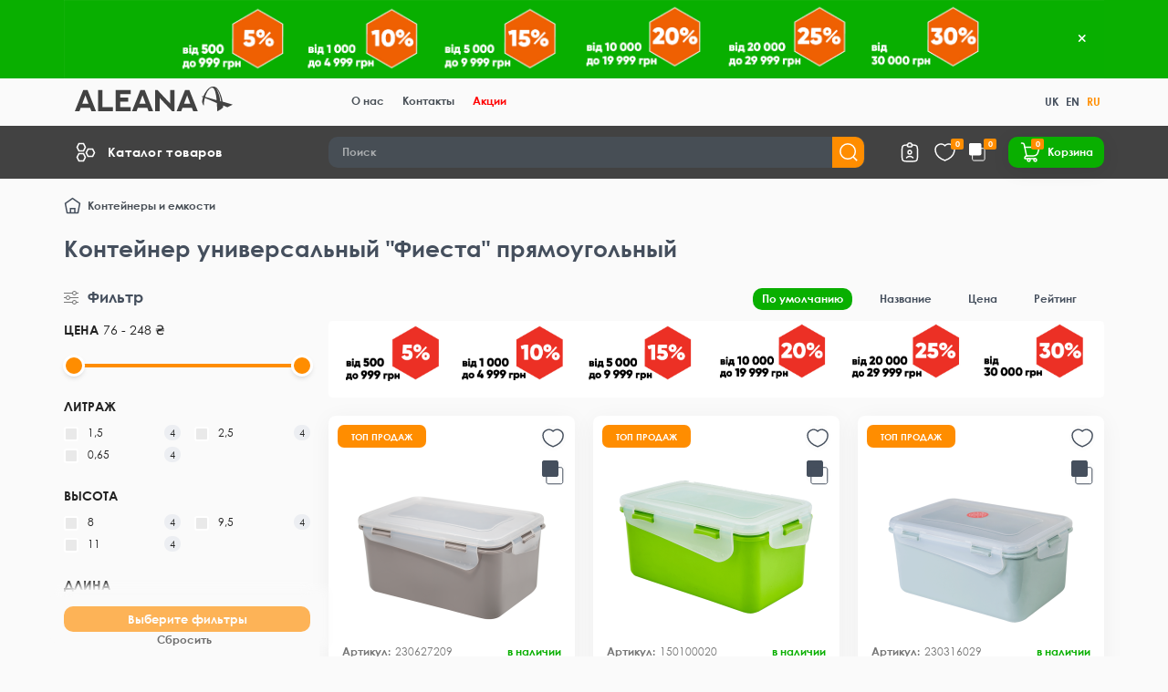

--- FILE ---
content_type: text/html; charset=utf-8
request_url: https://shop.aleana.ua/ru/katalog/kontejnery-i-emkosti/kontejner-universalnij-fiyesta-pryamokutnij/
body_size: 34265
content:
<!DOCTYPE html>
<html dir="ltr" lang="ru">
	<head>
		<title>Контейнер универсальный &quot;Фиеста&quot; прямоугольный купить у производителя Алеана | Киев, Днепр, Одесса</title>
		<meta charset="UTF-8"/>
		<meta name="viewport" content="width=device-width, initial-scale=1, maximum-scale=3, user-scalable=0"/>
		<meta http-equiv="X-UA-Compatible" content="IE=edge"/>
		<base href="https://shop.aleana.ua/"/>
							<meta name="description" content="Контейнер универсальный &quot;Фиеста&quot; прямоугольный ✔️Оптимальные цены ⭐Европейские стандарты качества ✔️Доставка по Украине ⭐Производитель пластмассовых изделий Алеана"/>
							<meta name="keywords" content="Контейнер универсальный &quot;Фиеста&quot; прямоугольный купить, Контейнер универсальный &quot;Фиеста&quot; прямоугольный оптом, Контейнер универсальный &quot;Фиеста&quot; прямоугольный от производителя"/>
				<meta property="og:title" content="Контейнер универсальный &quot;Фиеста&quot; прямоугольный купить у производителя Алеана | Киев, Днепр, Одесса"/>
		<meta property="og:type" content="website"/>
					<meta property="og:url" content="https://shop.aleana.ua/ru/katalog/kontejnery-i-emkosti/kontejner-universalnij-fiyesta-pryamokutnij/"/>
							<meta property="og:image" content="https://shop.aleana.ua/image/cache/catalog/logo-aleana-192x192.png"/>
				<meta property="og:site_name" content="Виробник «АЛЕАНА»"/>
		<meta name="theme-color" content="#424242"/>
		<meta name="format-detection" content="telephone=no">
		<meta name="format-detection" content="date=no">
		<meta name="format-detection" content="address=no">
		<meta name="format-detection" content="email=no">
					<link href="http://shop.aleana.ua/ru/katalog/kontejnery-i-emkosti/kontejner-universalnij-fiyesta-pryamokutnij/" rel="canonical"/>
					<link href="https://shop.aleana.ua/image/catalog/favicon.png" rel="icon"/>
							<link href="catalog/view/theme/unishop2/fonts/montserrat/montserrat-regular.woff2" rel="preload" as="font" type="font/woff2" crossorigin/>
					<link href="catalog/view/theme/unishop2/fonts/montserrat/montserrat-medium.woff2" rel="preload" as="font" type="font/woff2" crossorigin/>
					<link href="catalog/view/theme/unishop2/fonts/montserrat/montserrat-bold.woff2" rel="preload" as="font" type="font/woff2" crossorigin/>
							
			<link href="catalog/view/theme/unishop2/stylesheet/bootstrap.min.css" rel="stylesheet" media="screen"/>
					
			<link href="catalog/view/theme/unishop2/stylesheet/montserrat.css" rel="stylesheet" media="screen"/>
					
			<link href="catalog/view/theme/unishop2/stylesheet/stylesheet.css?v=2.9.6.0" rel="stylesheet" media="screen"/>
					
			<link href="catalog/view/theme/unishop2/stylesheet/generated.0.css?v=1767960323352" rel="stylesheet" media="screen"/>
					
			<link href="catalog/view/theme/unishop2/stylesheet/font-awesome.min.css" rel="stylesheet" media="screen"/>
					
			<link href="catalog/view/theme/unishop2/stylesheet/animate.css" rel="stylesheet" media="screen"/>
					
			<link href="catalog/view/theme/unishop2/stylesheet/banner-in-category.css" rel="stylesheet" media="screen"/>
					
			<link href="catalog/view/theme/unishop2/stylesheet/flymenu.css" rel="stylesheet" media="screen"/>
					
			<link href="catalog/view/theme/unishop2/stylesheet/qty-indicator.css" rel="stylesheet" media="screen"/>
					
			<link href="catalog/view/theme/unishop2/stylesheet/ocfilter-filter.css" rel="stylesheet" media="screen"/>
					
			<link href="catalog/view/theme/unishop2/stylesheet/subscribe.css" rel="stylesheet" media="screen"/>
					
			<link href="catalog/view/theme/unishop2/stylesheet/topstripe.css" rel="stylesheet" media="screen"/>
					
			<link href="catalog/view/theme/unishop2/stylesheet/blog.css" rel="stylesheet" media="screen"/>
				<link href="/catalog/view/theme/unishop2/fonts/CenturyGothic/stylesheet.css" rel="stylesheet" media="screen">
		<link href="catalog/view/theme/unishop2/stylesheet/mainpage.css" rel="stylesheet" media="screen">
		<link href="catalog/view/theme/unishop2/stylesheet/products.css" rel="stylesheet" media="screen">
		<link href="catalog/view/theme/unishop2/stylesheet/category-page.css" rel="stylesheet" media="screen">
		<link href="catalog/view/theme/unishop2/stylesheet/custom-cart.css" rel="stylesheet" media="screen">
		<script>
			const items_on_mobile = '2',
module_on_mobile = 'carousel',
default_view = 'grid',
default_mobile_view = 'grid';
		</script>
					
			<script src="catalog/view/theme/unishop2/js/jquery-2.2.4.min.js"></script>
					
			<script src="catalog/view/theme/unishop2/js/bootstrap.min.js"></script>
					
			<script src="catalog/view/theme/unishop2/js/common.js"></script>
					
			<script src="catalog/view/theme/unishop2/js/menu-aim.min.js"></script>
					
			<script src="catalog/view/theme/unishop2/js/owl.carousel.min.js"></script>
					
			<script src="catalog/view/javascript/search_suggestion.js"></script>
					
			<script src="catalog/view/javascript/search_suggestion_autocomplete.js"></script>
					
			<script src="catalog/view/theme/unishop2/js/thumb-hover.js"></script>
					
			<script src="catalog/view/theme/unishop2/js/addit-img.js"></script>
					
			<script src="catalog/view/theme/unishop2/js/user-request.js"></script>
					
			<script src="catalog/view/theme/unishop2/js/live-price.js"></script>
					
			<script src="catalog/view/theme/unishop2/js/fly-menu-cart.js"></script>
					
			<script src="catalog/view/theme/unishop2/js/cat_descr_collapse.js"></script>
					
			<script src="catalog/view/theme/unishop2/js/showmore-ajaxpagination.js"></script>
					
			<script src="catalog/view/theme/unishop2/js/subscribe.js"></script>
								
		<noscript>
			<style>
				.uni-module__wrapper {
					opacity: 1
				}
			</style>
		</noscript>

	<link rel="alternate" hreflang="uk" href="http://shop.aleana.ua/katalog/kontejnery-i-emkosti/kontejner-universalnij-fiyesta-pryamokutnij/" />
<link rel="alternate" hreflang="en" href="http://shop.aleana.ua/en/katalog/kontejnery-i-emkosti/kontejner-universalnij-fiyesta-pryamokutnij/" />
<link rel="alternate" hreflang="ru" href="http://shop.aleana.ua/ru/katalog/kontejnery-i-emkosti/kontejner-universalnij-fiyesta-pryamokutnij/" />
</head>
	<body>
		<header>
									<div id="top" class="top-menu ">
				<div class="container">
					
					<div id="logo" class="header-logo col-md-3 col-lg-3 col-xxl-4">
																					<a href="http://shop.aleana.ua/ru/">
									<svg width="173" height="27" viewBox="0 0 173 27" fill="none" xmlns="http://www.w3.org/2000/svg">
											<g clip-path="url(#clip0_1_3)">
											<path d="M16.7123 23.1406H6.46314L5.03745 27H0L9.21949 3.8436H14.0193L23.223 27.0158H18.1855L16.7281 23.1564L16.7123 23.1406ZM8.12645 18.7592H15.0331L11.5956 9.47453L8.11061 18.7592H8.12645Z" fill="#424242"/>
											<path d="M30.2881 3.81195V22.5395H41.7728V27.0158H25.4407V3.81195H30.3039H30.2881Z" fill="#424242"/>
											<path d="M61.1306 3.82776V8.28822H49.6458V12.1002H58.4059V16.5132H49.6458V22.5395H61.1306V27H44.7985V3.82776H61.1306Z" fill="#424242"/>
											<path d="M79.3319 23.1406H69.0828L67.6571 27H62.6196L71.8391 3.82776H76.639L85.8426 27H80.8051L79.3478 23.1406H79.3319ZM70.7461 18.7592H77.6528L74.2153 9.47451L70.7302 18.7592H70.7461Z" fill="#424242"/>
											<path d="M88.0445 27V3.82776H90.69L104.472 18.5061V3.82776H109.319V27.0158H106.674L92.8919 12.3532V27.0158H88.0445V27Z" fill="#424242"/>
											<path d="M128.249 23.1406H118L116.574 27H111.537L120.756 3.82776H125.556L134.76 27H129.722L128.265 23.1406H128.249ZM119.663 18.7592H126.57L123.132 9.47451L119.647 18.7592H119.663Z" fill="#424242"/>
											<path d="M173 19.6924L161.943 16.4815C161.262 12.1951 159.678 7.78207 157.919 4.60281C157.175 3.25835 156.335 2.15114 155.448 1.36028C154.529 0.521968 153.024 0.0158172 151.947 0C150.997 0 149.793 0 148.842 0.506151C145.516 2.15114 142.585 6.48506 140.859 10.6766L139.908 10.4236L138.768 10.9455L140.558 11.6731C139.892 13.4921 139.449 15.2478 139.465 16.703C139.496 17.5729 140.779 20.5308 141.286 21.3216C141.286 18.4271 141.698 15.3269 142.474 12.464L149.096 15.1845L155.67 18.1107C155.892 21.29 155.987 24.2162 156.003 26.9684C156.541 26.7944 157.064 26.5888 157.523 26.3515C160.28 24.9912 162.291 23.1564 162.545 22.6819C162.513 21.9543 162.482 21.3691 162.434 20.6098L167.186 22.6977L173.032 19.6924H173ZM155.005 14.7733L142.775 11.2144C144.28 6.39016 146.625 2.65729 149.064 1.48682C149.524 1.2812 150.015 1.15466 150.474 1.15466C152.787 1.12302 154.181 5.53603 155.005 11.4042C155.163 12.5114 155.306 13.6819 155.416 14.884L155.005 14.7733ZM159.298 15.9596C159.218 14.0299 158.775 11.9262 158.22 9.88577C157.967 9.06327 157.729 8.27241 157.46 7.49736C156.747 5.44112 155.844 3.60633 154.973 2.35677C154.83 2.15114 154.704 1.97715 154.561 1.80316C154.688 1.91388 154.83 2.04042 154.973 2.18278C155.892 3.08436 156.747 4.36555 157.46 5.83656C157.808 6.56415 158.141 7.35501 158.442 8.14587C159.424 10.8664 160.058 13.6344 160.359 16.2601L159.298 15.9754V15.9596Z" fill="#424242"/>
											</g>
											<defs>
											<clipPath id="clip0_1_3">
											<rect width="173" height="27" fill="white"/>
											</clipPath>
											</defs>
										</svg>

																	</a>
																		</div>
					<div class="top-menu__links">
													<div class="top-links btn-group">
								<button class="top-menu__btn dropdown-toggle" aria-label="dropdown" data-toggle="dropdown">
									<i class="fas fa-bars"></i>
								</button>
								<ul class="top-links__ul dropdown-menu dropdown-menu-left">
																			<li class="top-links__li">
											<a class="top-links__a" href="/ru/about-us/" title="О нас">О нас</a>
										</li>
																			<li class="top-links__li">
											<a class="top-links__a" href="/ru/contact/" title="Контакты">Контакты</a>
										</li>
																			<li class="top-links__li">
											<a class="top-links__a" href="/ru/specials/" title="Акции">Акции</a>
										</li>
																	</ul>
							</div>
											</div>
					<div class="top-menu__buttons">
													<div class="top-menu__wishlist status-2" data-products="">
								<div class="btn-group">
									<button class="top-menu__btn top-menu__wishlist-btn uni-href" data-href="https://shop.aleana.ua/ru/index.php?route=account/wishlist">
										<i class="far fa-heart"></i>
										<span class="top-menu__btn-text">Закладки</span>
										<span class="top-menu__wishlist-total uni-badge">0</span>
									</button>
								</div>
							</div>
																			<div class="top-menu__compare status-2" data-products="">
								<div class="btn-group">
									<button class="top-menu__btn top-menu__compare-btn uni-href" data-href="https://shop.aleana.ua/ru/index.php?route=product/compare">
										<i class="top-menu__compare-icon fas fa-align-right"></i>
										<span class="top-menu__btn-text">Сравнение</span>
										<span class="top-menu__compare-total uni-badge">0</span>
									</button>
								</div>
							</div>
																		<div class="pull-left">
	<div id="form-language">
		<div class="btn-group">
				 <div class="dropdown-menu1" style="display: flex; ">
									 
						<div>	
							<button  class="btn btn-link btn-block language-select " onclick="lm_setCookie('languageauto', '1', {expires: 180}); window.location = 'http://shop.aleana.ua/katalog/kontejnery-i-emkosti/kontejner-universalnij-fiyesta-pryamokutnij/'">UK</button>
						</div>
					 
									 
						<div>	
							<button  class="btn btn-link btn-block language-select " onclick="lm_setCookie('languageauto', '1', {expires: 180}); window.location = 'http://shop.aleana.ua/en/katalog/kontejnery-i-emkosti/kontejner-universalnij-fiyesta-pryamokutnij/'">EN</button>
						</div>
					 
									 
						<div>	
							<button  class="btn btn-link btn-block language-select  selected" onclick="lm_setCookie('languageauto', '1', {expires: 180}); window.location = 'http://shop.aleana.ua/ru/katalog/kontejnery-i-emkosti/kontejner-universalnij-fiyesta-pryamokutnij/'">RU</button>
						</div>
					 
							 </div>
		</div>
	</div>
</div>
<script>
	function lm_setCookie(name, value, options = {}) {
		options = {
			path: '/',
			...options
		};
		let date = new Date(Date.now() + (86400e3 * options.expires));
		date = date.toUTCString();
		options.expires = date;
		let updatedCookie = encodeURIComponent(name) + "=" + encodeURIComponent(value);
		for (let optionKey in options) {
			updatedCookie += "; " + optionKey;
			let optionValue = options[optionKey];
			if (optionValue !== true) {
				updatedCookie += "=" + optionValue;
			}
		}
		document.cookie = updatedCookie;
	}
	function lm_deleteCookie(name) {
		lm_setCookie(name, "", {
			'max-age': -1
		});
	}
</script>

						<div class="top-menu__account status-2 ">
							<div id="account" class="btn-group">
								<button class="top-menu__btn dropdown-toggle" aria-label="account" data-toggle="dropdown">
									<i class="far fa-user"></i>
									<span class="top-menu__btn-text">Личный кабинет</span>
								</button>
								<ul class="dropdown-menu dropdown-menu-right">
																			<li>
											<a  href="https://shop.aleana.ua/ru/index.php?route=account/login" >
												<i class="fas fa-fw fa-sign-in-alt"></i>
												Авторизация</a>
										</li>
										<li>
											<a  href="https://shop.aleana.ua/ru/index.php?route=account/simpleregister" >
												<i class="fas fa-fw fa-user-plus"></i>
												Регистрация</a>
										</li>
																	</ul>
							</div>
						</div>
					</div>
				</div>
			</div>
			<div class="header-dark-block">
				<div class="container">
				<div class="header-block">
					<div class="header-block__item header-block__item-logo col-sm-6 col-md-3 col-lg-3 col-xxl-4">
						<div class="manu-wrapper">
																	<div class="main-menu ">
	<div class="menu-wrapper">
		<nav id="menu" class="menu  menu1 ">
			<div class="menu__header">
				<svg class="hidden-xs hidden-sm" xmlns="http://www.w3.org/2000/svg" width="24" height="24" viewBox="0 0 24 24" fill="none">
					<path d="M19.5 16.5L21.5 12.5L19.5 8.50018H14.5L12.5 12.5L14.5 16.5H19.5Z" stroke="white" stroke-width="1.5" stroke-linecap="round"/>
					<path d="M9.5 10.5L11.5 6.50001L9.5 2.50018H4.5L2.5 6.50001L4.5 10.5H9.5Z" stroke="white" stroke-width="1.5" stroke-linecap="round"/>
					<path d="M9.5 21.5L11.5 17.5L9.5 13.5002H4.5L2.5 17.5L4.5 21.5H9.5Z" stroke="white" stroke-width="1.5" stroke-linecap="round"/>
				</svg>
				<span class="menu__header-title">Каталог товаров</span>
				<i class="menu-close menu__header-icon fas fa-times visible-xs visible-sm"></i>
			</div>
			<ul class="menu__collapse  main-menu__collapse">
									<li class="menu__level-1-li has-children">
						<a class="menu__level-1-a " href="http://shop.aleana.ua/ru/katalog/kontejneri-dlya-tpv/">
																								<img src="image/catalog/category/waste.png" alt="Контейнера для ТБО" class="menu__level-1-img" loading="lazy" />
																						Контейнера для ТБО
						</a>
																																										<span class="menu__pm menu__level-1-pm visible-xs visible-sm"><i class="fa fa-plus"></i><i class="fa fa-minus"></i></span>
							<div class="menu__level-2  column-1">
								
																	<div class="menu__level-2-ul  col-md-12">
																				<a class="menu__level-2-a " href="https://shop.aleana.ua/ru/katalog/kontejneri-dlya-tpv/kontejner-dlya-tpv/">Контейнер для ТБО</a>
																			</div>
																							</div>
											</li>
									<li class="menu__level-1-li has-children">
						<a class="menu__level-1-a " href="http://shop.aleana.ua/ru/katalog/mebel/">
																								<img src="image/catalog/category/chair-01.png" alt="Мебель" class="menu__level-1-img" loading="lazy" />
																						Мебель
						</a>
																																										<span class="menu__pm menu__level-1-pm visible-xs visible-sm"><i class="fa fa-plus"></i><i class="fa fa-minus"></i></span>
							<div class="menu__level-2  column-4">
								
																	<div class="menu__level-2-ul  col-md-3">
																				<a class="menu__level-2-a " href="https://shop.aleana.ua/ru/katalog/mebel/stilec-reks/">Стілець &quot;Рекс&quot;</a>
																			</div>
																	<div class="menu__level-2-ul  col-md-3">
																				<a class="menu__level-2-a " href="https://shop.aleana.ua/ru/katalog/mebel/stil-kvadratnij/">Стол квадратный</a>
																			</div>
																	<div class="menu__level-2-ul  col-md-3">
																				<a class="menu__level-2-a " href="https://shop.aleana.ua/ru/katalog/mebel/stil-kruglij/">Стол круглый</a>
																			</div>
																	<div class="menu__level-2-ul  col-md-3">
																				<a class="menu__level-2-a " href="https://shop.aleana.ua/ru/katalog/mebel/stolik-dlya-shezlonga/">Столик для шезлонга</a>
																			</div>
																	<div class="menu__level-2-ul  col-md-3">
																				<a class="menu__level-2-a " href="https://shop.aleana.ua/ru/katalog/mebel/stilec-gektor-new/">Стул &quot;Гектор&quot; new</a>
																			</div>
																	<div class="menu__level-2-ul  col-md-3">
																				<a class="menu__level-2-a " href="https://shop.aleana.ua/ru/katalog/mebel/stilec-luch/">Стул &quot;Луч&quot;</a>
																			</div>
																	<div class="menu__level-2-ul  col-md-3">
																				<a class="menu__level-2-a " href="https://shop.aleana.ua/ru/katalog/mebel/stilec-emma-new/">Стул &quot;Эмма&quot; new</a>
																			</div>
																	<div class="menu__level-2-ul  col-md-3">
																				<a class="menu__level-2-a " href="https://shop.aleana.ua/ru/katalog/mebel/shezlong-briz/">Шезлонг &quot;Бриз&quot;</a>
																			</div>
																	<div class="menu__level-2-ul  col-md-3">
																				<a class="menu__level-2-a " href="https://shop.aleana.ua/ru/katalog/mebel/shezlong-komfort/">Шезлонг &quot;Комфорт&quot;</a>
																			</div>
																							</div>
											</li>
									<li class="menu__level-1-li has-children">
						<a class="menu__level-1-a " href="http://shop.aleana.ua/ru/katalog/kontejnery-i-emkosti/">
																								<img src="image/catalog/category/delivery-box-02.png" alt="Контейнеры и емкости" class="menu__level-1-img" loading="lazy" />
																						Контейнеры и емкости
						</a>
																																										<span class="menu__pm menu__level-1-pm visible-xs visible-sm"><i class="fa fa-plus"></i><i class="fa fa-minus"></i></span>
							<div class="menu__level-2  column-4">
								
																	<div class="menu__level-2-ul  col-md-3">
																				<a class="menu__level-2-a " href="https://shop.aleana.ua/ru/katalog/kontejnery-i-emkosti/emkost-dlya-sypuchih-produktov/">Емкость для сыпучих продуктов</a>
																			</div>
																	<div class="menu__level-2-ul  col-md-3">
																				<a class="menu__level-2-a " href="https://shop.aleana.ua/ru/katalog/kontejnery-i-emkosti/yemnist-dlya-sipuchih-produktiv-fiks/">Емкость для сыпучих продуктов &quot;Фикс&quot;</a>
																			</div>
																	<div class="menu__level-2-ul  col-md-3">
																				<a class="menu__level-2-a " href="https://shop.aleana.ua/ru/katalog/kontejnery-i-emkosti/yemnist-dlya-zberigannya-rechej-yevro/">Емкость для хранения вещей &quot;Евро&quot;</a>
																			</div>
																	<div class="menu__level-2-ul  col-md-3">
																				<a class="menu__level-2-a " href="https://shop.aleana.ua/ru/katalog/kontejnery-i-emkosti/yemnist-dlya-zberigannya-rechej-z-krishkoyu/">Емкость для хранения вещей с крышкой</a>
																			</div>
																	<div class="menu__level-2-ul  col-md-3">
																				<a class="menu__level-2-a " href="https://shop.aleana.ua/ru/katalog/kontejnery-i-emkosti/yemnist-dlya-zberigannya-rechej-z-krishkoyu-25l/">Емкость для хранения вещей с крышкой 25л.</a>
																			</div>
																	<div class="menu__level-2-ul  col-md-3">
																				<a class="menu__level-2-a " href="https://shop.aleana.ua/ru/katalog/kontejnery-i-emkosti/kontejner-smart-box-kruglij/">Контейнер  &quot;Smart Box&quot; круглый</a>
																			</div>
																	<div class="menu__level-2-ul  col-md-3">
																				<a class="menu__level-2-a " href="https://shop.aleana.ua/ru/katalog/kontejnery-i-emkosti/kontejner-smart-box/">Контейнер &quot;Smart Box&quot;</a>
																			</div>
																	<div class="menu__level-2-ul  col-md-3">
																				<a class="menu__level-2-a " href="https://shop.aleana.ua/ru/katalog/kontejnery-i-emkosti/kontejner-smart-box-z-dekorom-i-organajzerom/">Контейнер &quot;Smart Box&quot; + органайзер, декор</a>
																			</div>
																	<div class="menu__level-2-ul  col-md-3">
																				<a class="menu__level-2-a " href="https://shop.aleana.ua/ru/katalog/kontejnery-i-emkosti/kontejner-smart-box-z-dekorom/">Контейнер &quot;Smart Box&quot; декор</a>
																			</div>
																	<div class="menu__level-2-ul  col-md-3">
																				<a class="menu__level-2-a " href="https://shop.aleana.ua/ru/katalog/kontejnery-i-emkosti/kontejner-smart-box-organajzer/">Контейнер &quot;Smart Box&quot; органайзер</a>
																			</div>
																	<div class="menu__level-2-ul  col-md-3">
																				<a class="menu__level-2-a " href="https://shop.aleana.ua/ru/katalog/kontejnery-i-emkosti/kontejner-dlya-harchovih-produktiv-omega/">Контейнер для пищевых продуктов &quot;Омега&quot;</a>
																			</div>
																	<div class="menu__level-2-ul  col-md-3">
																				<a class="menu__level-2-a " href="https://shop.aleana.ua/ru/katalog/kontejnery-i-emkosti/kontejner-dlya-harchovih-produktiv-omega-kv/">Контейнер для пищевых продуктов &quot;Омега&quot; кв.</a>
																			</div>
																	<div class="menu__level-2-ul  col-md-3">
																				<a class="menu__level-2-a " href="https://shop.aleana.ua/ru/katalog/kontejnery-i-emkosti/kontejner-dlya-harchovyh-produktiv-omega-kruglyj/">Контейнер для пищевых продуктов &quot;Омега&quot; круглый</a>
																			</div>
																	<div class="menu__level-2-ul  col-md-3">
																				<a class="menu__level-2-a " href="https://shop.aleana.ua/ru/katalog/kontejnery-i-emkosti/kontejner-dlya-harchovih-produktiv-omega-pryam/">Контейнер для пищевых продуктов &quot;Омега&quot; прям.</a>
																			</div>
																	<div class="menu__level-2-ul  col-md-3">
																				<a class="menu__level-2-a " href="https://shop.aleana.ua/ru/katalog/kontejnery-i-emkosti/kontejner-dlya-harchovih-produktiv-kvadratnij/">Контейнер для пищевых продуктов (квадратный)</a>
																			</div>
																	<div class="menu__level-2-ul  col-md-3">
																				<a class="menu__level-2-a " href="https://shop.aleana.ua/ru/katalog/kontejnery-i-emkosti/kontejner-dlya-harchovih-produktiv-kruglij/">Контейнер для пищевых продуктов (круглый)</a>
																			</div>
																	<div class="menu__level-2-ul  col-md-3">
																				<a class="menu__level-2-a " href="https://shop.aleana.ua/ru/katalog/kontejnery-i-emkosti/kontejner-dlya-harchovih-produktiv-pryamokutnij/">Контейнер для пищевых продуктов (прям.)</a>
																			</div>
																	<div class="menu__level-2-ul  col-md-3">
																				<a class="menu__level-2-a " href="https://shop.aleana.ua/ru/katalog/kontejnery-i-emkosti/kontejner-dlya-harchovih-produktiv-iz-zatiskom-kvadratnij/">Контейнер для пищевых продуктов зажим (кв.)</a>
																			</div>
																	<div class="menu__level-2-ul  col-md-3">
																				<a class="menu__level-2-a " href="https://shop.aleana.ua/ru/katalog/kontejnery-i-emkosti/kontejner-dlya-harchovih-produktiv-iz-zatiskom-pryamokutnij/">Контейнер для пищевых продуктов зажим (прям.)</a>
																			</div>
																	<div class="menu__level-2-ul  col-md-3">
																				<a class="menu__level-2-a " href="https://shop.aleana.ua/ru/katalog/kontejnery-i-emkosti/kontejner-dlya-zberigannya-z-ruchkoyu-6l/">Контейнер для хранения с ручкой 6л.</a>
																			</div>
																	<div class="menu__level-2-ul  col-md-3">
																				<a class="menu__level-2-a " href="https://shop.aleana.ua/ru/katalog/kontejnery-i-emkosti/kontejner-universalnij-fiyesta-glibokij/">Контейнер универсальный &quot;Фиеста&quot; глубокий</a>
																			</div>
																	<div class="menu__level-2-ul  col-md-3">
																				<a class="menu__level-2-a " href="https://shop.aleana.ua/ru/katalog/kontejnery-i-emkosti/kontejner-universalnij-fiyesta-kvadratnij/">Контейнер универсальный &quot;Фиеста&quot; квадратный</a>
																			</div>
																	<div class="menu__level-2-ul  col-md-3">
																				<a class="menu__level-2-a " href="https://shop.aleana.ua/ru/katalog/kontejnery-i-emkosti/kontejner-universalnij-fiyesta-pryamokutnij/">Контейнер универсальный &quot;Фиеста&quot; прямоугольный</a>
																			</div>
																	<div class="menu__level-2-ul  col-md-3">
																				<a class="menu__level-2-a " href="https://shop.aleana.ua/ru/katalog/kontejnery-i-emkosti/korzina-dlya-zberigannya-ovochiv/">Корзина для хранения овощей</a>
																			</div>
																	<div class="menu__level-2-ul  col-md-3">
																				<a class="menu__level-2-a " href="https://shop.aleana.ua/ru/katalog/kontejnery-i-emkosti/lanch-boks/">Ланч-бокс</a>
																			</div>
																	<div class="menu__level-2-ul  col-md-3">
																				<a class="menu__level-2-a " href="https://shop.aleana.ua/ru/katalog/kontejnery-i-emkosti/lanch-boks-z-dekorom/">Ланч-бокс с декором</a>
																			</div>
																	<div class="menu__level-2-ul  col-md-3">
																				<a class="menu__level-2-a " href="https://shop.aleana.ua/ru/katalog/kontejnery-i-emkosti/lotok-universalnyj/">Лоток универсальный</a>
																			</div>
																	<div class="menu__level-2-ul  col-md-3">
																				<a class="menu__level-2-a " href="https://shop.aleana.ua/ru/katalog/kontejnery-i-emkosti/lotok-universalnij-vnutrishnij/">Лоток универсальный для хранения</a>
																			</div>
																							</div>
											</li>
									<li class="menu__level-1-li has-children">
						<a class="menu__level-1-a " href="http://shop.aleana.ua/ru/katalog/vazoni-dlya-rozsadi-drenazhni-sistemi/">
																								<img src="image/catalog/category/shopping-basket-02.png" alt="Вазоны для рассады, дренажные системы" class="menu__level-1-img" loading="lazy" />
																						Вазоны для рассады, дренажные системы
						</a>
																																										<span class="menu__pm menu__level-1-pm visible-xs visible-sm"><i class="fa fa-plus"></i><i class="fa fa-minus"></i></span>
							<div class="menu__level-2  column-4">
								
																	<div class="menu__level-2-ul  col-md-3">
																				<a class="menu__level-2-a " href="https://shop.aleana.ua/ru/katalog/vazoni-dlya-rozsadi-drenazhni-sistemi/vazon-dlya-rozsadi-kvadratnij/">Вазон для рассады квадратный</a>
																			</div>
																	<div class="menu__level-2-ul  col-md-3">
																				<a class="menu__level-2-a " href="https://shop.aleana.ua/ru/katalog/vazoni-dlya-rozsadi-drenazhni-sistemi/vazon-dlya-rozsadi-kruglij/">Вазон для рассады круглый</a>
																			</div>
																	<div class="menu__level-2-ul  col-md-3">
																				<a class="menu__level-2-a " href="https://shop.aleana.ua/ru/katalog/vazoni-dlya-rozsadi-drenazhni-sistemi/vazon-drenazhnij/">Вазон дренажный</a>
																			</div>
																	<div class="menu__level-2-ul  col-md-3">
																				<a class="menu__level-2-a " href="https://shop.aleana.ua/ru/katalog/vazoni-dlya-rozsadi-drenazhni-sistemi/vazon-drenazhnij-dlya-orhidej/">Вазон дренажный для орхидей</a>
																			</div>
																	<div class="menu__level-2-ul  col-md-3">
																				<a class="menu__level-2-a " href="https://shop.aleana.ua/ru/katalog/vazoni-dlya-rozsadi-drenazhni-sistemi/komplekt-dlya-rozsadi/">Комплект для рассады</a>
																			</div>
																	<div class="menu__level-2-ul  col-md-3">
																				<a class="menu__level-2-a " href="https://shop.aleana.ua/ru/katalog/vazoni-dlya-rozsadi-drenazhni-sistemi/korzina-dlya-cibulinnih/">Корзина для луковичных</a>
																			</div>
																	<div class="menu__level-2-ul  col-md-3">
																				<a class="menu__level-2-a " href="https://shop.aleana.ua/ru/katalog/vazoni-dlya-rozsadi-drenazhni-sistemi/lotok-dlya-rozsadi/">Лоток для рассады</a>
																			</div>
																							</div>
											</li>
									<li class="menu__level-1-li has-children">
						<a class="menu__level-1-a " href="http://shop.aleana.ua/ru/katalog/tovary-dlya-doma/">
																								<img src="image/catalog/category/cabinet-03.png" alt="Товары для дома" class="menu__level-1-img" loading="lazy" />
																						Товары для дома
						</a>
																																										<span class="menu__pm menu__level-1-pm visible-xs visible-sm"><i class="fa fa-plus"></i><i class="fa fa-minus"></i></span>
							<div class="menu__level-2  column-4">
								
																	<div class="menu__level-2-ul  col-md-3">
																				<a class="menu__level-2-a has-children" href="https://shop.aleana.ua/ru/katalog/tovary-dlya-doma/vidra-dlya-pribirannya-korzini-dlya-smittya/">Ведра для уборки, корзины для мусора</a>
																					<span class="menu__pm menu__level-2-pm visible-xs visible-sm"><i class="fa fa-plus"></i><i class="fa fa-minus"></i></span>
											<div class="menu__level-3">
												<ul class="menu__level-3-ul">
																											<li class="menu__level-3-li"><a class="menu__level-3-a" href="https://shop.aleana.ua/ru/katalog/tovary-dlya-doma/vidra-dlya-pribirannya-korzini-dlya-smittya/bak-musornyj-90l/">Бак мусорный 90л</a></li>
																											<li class="menu__level-3-li"><a class="menu__level-3-a" href="https://shop.aleana.ua/ru/katalog/tovary-dlya-doma/vidra-dlya-pribirannya-korzini-dlya-smittya/vidro-dlya-smittya/">Ведро для мусора</a></li>
																											<li class="menu__level-3-li"><a class="menu__level-3-a" href="https://shop.aleana.ua/ru/katalog/tovary-dlya-doma/vidra-dlya-pribirannya-korzini-dlya-smittya/vidro-dlya-smittya-yevro/">Ведро для мусора &quot;Евро&quot;</a></li>
																											<li class="menu__level-3-li"><a class="menu__level-3-a" href="https://shop.aleana.ua/ru/katalog/tovary-dlya-doma/vidra-dlya-pribirannya-korzini-dlya-smittya/vidro-dlya-pribirannya/">Ведро для уборки</a></li>
																											<li class="menu__level-3-li"><a class="menu__level-3-a" href="https://shop.aleana.ua/ru/katalog/tovary-dlya-doma/vidra-dlya-pribirannya-korzini-dlya-smittya/vidro-pryamokutne/">Ведро прямоугольное</a></li>
																																								<li class="menu__level-3-li"><a class="menu__level-3-a menu__more uni-href" data-href="https://shop.aleana.ua/ru/katalog/tovary-dlya-doma/vidra-dlya-pribirannya-korzini-dlya-smittya/"><span class="menu__more-span">Все категории (10)</span></a></li>
																									</ul>
											</div>
																			</div>
																	<div class="menu__level-2-ul  col-md-3">
																				<a class="menu__level-2-a has-children" href="https://shop.aleana.ua/ru/katalog/tovary-dlya-doma/zberigannya/">Комоды и полочки</a>
																					<span class="menu__pm menu__level-2-pm visible-xs visible-sm"><i class="fa fa-plus"></i><i class="fa fa-minus"></i></span>
											<div class="menu__level-3">
												<ul class="menu__level-3-ul">
																											<li class="menu__level-3-li"><a class="menu__level-3-a" href="https://shop.aleana.ua/ru/katalog/tovary-dlya-doma/zberigannya/komod-na-4-shuhlyadi-rotang/">Комод на 4 ящика &quot;Ротанг&quot;</a></li>
																											<li class="menu__level-3-li"><a class="menu__level-3-a" href="https://shop.aleana.ua/ru/katalog/tovary-dlya-doma/zberigannya/komod-na-4-shuhlyadi-z-dekorom/">Комод на 4 ящика с декором</a></li>
																											<li class="menu__level-3-li"><a class="menu__level-3-a" href="https://shop.aleana.ua/ru/katalog/tovary-dlya-doma/zberigannya/komod-na-kolesah/">Комод на колесах</a></li>
																											<li class="menu__level-3-li"><a class="menu__level-3-a" href="https://shop.aleana.ua/ru/katalog/tovary-dlya-doma/zberigannya/organajzer-universalnij/">Органайзер универсальный</a></li>
																											<li class="menu__level-3-li"><a class="menu__level-3-a" href="https://shop.aleana.ua/ru/katalog/tovary-dlya-doma/zberigannya/policya-dlya-vzuttya/">Полка для обуви</a></li>
																																								<li class="menu__level-3-li"><a class="menu__level-3-a menu__more uni-href" data-href="https://shop.aleana.ua/ru/katalog/tovary-dlya-doma/zberigannya/"><span class="menu__more-span">Все категории (9)</span></a></li>
																									</ul>
											</div>
																			</div>
																	<div class="menu__level-2-ul  col-md-3">
																				<a class="menu__level-2-a has-children" href="https://shop.aleana.ua/ru/katalog/tovary-dlya-doma/korzini-dlya-bilizni/">Корзины</a>
																					<span class="menu__pm menu__level-2-pm visible-xs visible-sm"><i class="fa fa-plus"></i><i class="fa fa-minus"></i></span>
											<div class="menu__level-3">
												<ul class="menu__level-3-ul">
																											<li class="menu__level-3-li"><a class="menu__level-3-a" href="https://shop.aleana.ua/ru/katalog/tovary-dlya-doma/korzini-dlya-bilizni/korzina/">Корзина</a></li>
																											<li class="menu__level-3-li"><a class="menu__level-3-a" href="https://shop.aleana.ua/ru/katalog/tovary-dlya-doma/korzini-dlya-bilizni/korzina-simple/">Корзина &quot;Simple&quot;</a></li>
																											<li class="menu__level-3-li"><a class="menu__level-3-a" href="https://shop.aleana.ua/ru/katalog/tovary-dlya-doma/korzini-dlya-bilizni/korzina-dzhut/">Корзина &quot;Джут&quot;</a></li>
																											<li class="menu__level-3-li"><a class="menu__level-3-a" href="https://shop.aleana.ua/ru/katalog/tovary-dlya-doma/korzini-dlya-bilizni/korzina-praktik/">Корзина &quot;Практик&quot;</a></li>
																											<li class="menu__level-3-li"><a class="menu__level-3-a" href="https://shop.aleana.ua/ru/katalog/tovary-dlya-doma/korzini-dlya-bilizni/korzina-praktik-z-dekorom/">Корзина &quot;Практик&quot; с декором</a></li>
																																								<li class="menu__level-3-li"><a class="menu__level-3-a menu__more uni-href" data-href="https://shop.aleana.ua/ru/katalog/tovary-dlya-doma/korzini-dlya-bilizni/"><span class="menu__more-span">Все категории (9)</span></a></li>
																									</ul>
											</div>
																			</div>
																	<div class="menu__level-2-ul  col-md-3">
																				<a class="menu__level-2-a has-children" href="https://shop.aleana.ua/ru/katalog/tovary-dlya-doma/godivnici-i-poyilki/">Кормушки и поилки</a>
																					<span class="menu__pm menu__level-2-pm visible-xs visible-sm"><i class="fa fa-plus"></i><i class="fa fa-minus"></i></span>
											<div class="menu__level-3">
												<ul class="menu__level-3-ul">
																											<li class="menu__level-3-li"><a class="menu__level-3-a" href="https://shop.aleana.ua/ru/katalog/tovary-dlya-doma/godivnici-i-poyilki/godivnicya-dlya-ptahiv/">Кормушка для птиц</a></li>
																											<li class="menu__level-3-li"><a class="menu__level-3-a" href="https://shop.aleana.ua/ru/katalog/tovary-dlya-doma/godivnici-i-poyilki/godivnicya-dlya-ptahiv-ryaba/">Кормушка для птиц &quot;Ряба&quot;</a></li>
																											<li class="menu__level-3-li"><a class="menu__level-3-a" href="https://shop.aleana.ua/ru/katalog/tovary-dlya-doma/godivnici-i-poyilki/poilka-dlya-ptic-1/">Поилка для птиц</a></li>
																																						</ul>
											</div>
																			</div>
																	<div class="menu__level-2-ul  col-md-3">
																				<a class="menu__level-2-a has-children" href="https://shop.aleana.ua/ru/katalog/tovary-dlya-doma/inshi-gospodarchi-tovari/">Прочие хозяйственные товары</a>
																					<span class="menu__pm menu__level-2-pm visible-xs visible-sm"><i class="fa fa-plus"></i><i class="fa fa-minus"></i></span>
											<div class="menu__level-3">
												<ul class="menu__level-3-ul">
																											<li class="menu__level-3-li"><a class="menu__level-3-a" href="https://shop.aleana.ua/ru/katalog/tovary-dlya-doma/inshi-gospodarchi-tovari/vishalka-plastikova/">Вешалка пластиковая</a></li>
																											<li class="menu__level-3-li"><a class="menu__level-3-a" href="https://shop.aleana.ua/ru/katalog/tovary-dlya-doma/inshi-gospodarchi-tovari/vishalka-plastikova-z-metalichnim-gachkom/">Вешалка пластиковая с металлическим крючком</a></li>
																											<li class="menu__level-3-li"><a class="menu__level-3-a" href="https://shop.aleana.ua/ru/katalog/tovary-dlya-doma/inshi-gospodarchi-tovari/-1/">Держатель для туалетной бумаги</a></li>
																											<li class="menu__level-3-li"><a class="menu__level-3-a" href="https://shop.aleana.ua/ru/katalog/tovary-dlya-doma/inshi-gospodarchi-tovari/jorzhik-dlya-unitazu/">Ершик для унитаза</a></li>
																											<li class="menu__level-3-li"><a class="menu__level-3-a" href="https://shop.aleana.ua/ru/katalog/tovary-dlya-doma/inshi-gospodarchi-tovari/kovshik-z-nosikom/">Ковшик с носиком</a></li>
																																								<li class="menu__level-3-li"><a class="menu__level-3-a menu__more uni-href" data-href="https://shop.aleana.ua/ru/katalog/tovary-dlya-doma/inshi-gospodarchi-tovari/"><span class="menu__more-span">Все категории (16)</span></a></li>
																									</ul>
											</div>
																			</div>
																	<div class="menu__level-2-ul  col-md-3">
																				<a class="menu__level-2-a has-children" href="https://shop.aleana.ua/ru/katalog/tovary-dlya-doma/taburety/">Табуреты</a>
																					<span class="menu__pm menu__level-2-pm visible-xs visible-sm"><i class="fa fa-plus"></i><i class="fa fa-minus"></i></span>
											<div class="menu__level-3">
												<ul class="menu__level-3-ul">
																											<li class="menu__level-3-li"><a class="menu__level-3-a" href="https://shop.aleana.ua/ru/katalog/tovary-dlya-doma/taburety/taburet-krihitka/">Табурет &quot;Кроха&quot;</a></li>
																											<li class="menu__level-3-li"><a class="menu__level-3-a" href="https://shop.aleana.ua/ru/katalog/tovary-dlya-doma/taburety/taburet-malyatko/">Табурет &quot;Малыш&quot;</a></li>
																											<li class="menu__level-3-li"><a class="menu__level-3-a" href="https://shop.aleana.ua/ru/katalog/tovary-dlya-doma/taburety/taburet-pif/">Табурет &quot;Пиф&quot;</a></li>
																																						</ul>
											</div>
																			</div>
																	<div class="menu__level-2-ul  col-md-3">
																				<a class="menu__level-2-a has-children" href="https://shop.aleana.ua/ru/katalog/tovary-dlya-doma/tazi-vidra/">Тазы, ведра</a>
																					<span class="menu__pm menu__level-2-pm visible-xs visible-sm"><i class="fa fa-plus"></i><i class="fa fa-minus"></i></span>
											<div class="menu__level-3">
												<ul class="menu__level-3-ul">
																											<li class="menu__level-3-li"><a class="menu__level-3-a" href="https://shop.aleana.ua/ru/katalog/tovary-dlya-doma/tazi-vidra/vedro-smart-s-kryshkoj/">Ведро &quot;Smart&quot; с крышкой</a></li>
																											<li class="menu__level-3-li"><a class="menu__level-3-a" href="https://shop.aleana.ua/ru/katalog/tovary-dlya-doma/tazi-vidra/vidro-krugle/">Ведро круглое</a></li>
																											<li class="menu__level-3-li"><a class="menu__level-3-a" href="https://shop.aleana.ua/ru/katalog/tovary-dlya-doma/tazi-vidra/vidro-tualet/">Ведро-туалет</a></li>
																											<li class="menu__level-3-li"><a class="menu__level-3-a" href="https://shop.aleana.ua/ru/katalog/tovary-dlya-doma/tazi-vidra/krishka-dlya-vidra/">Крышка для ведра</a></li>
																											<li class="menu__level-3-li"><a class="menu__level-3-a" href="https://shop.aleana.ua/ru/katalog/tovary-dlya-doma/tazi-vidra/taz-kvadratnij/">Таз квадратный</a></li>
																																								<li class="menu__level-3-li"><a class="menu__level-3-a menu__more uni-href" data-href="https://shop.aleana.ua/ru/katalog/tovary-dlya-doma/tazi-vidra/"><span class="menu__more-span">Все категории (9)</span></a></li>
																									</ul>
											</div>
																			</div>
																	<div class="menu__level-2-ul  col-md-3">
																				<a class="menu__level-2-a has-children" href="https://shop.aleana.ua/ru/katalog/tovary-dlya-doma/zberigannya-instrumentiv/">Хранение инструментов</a>
																					<span class="menu__pm menu__level-2-pm visible-xs visible-sm"><i class="fa fa-plus"></i><i class="fa fa-minus"></i></span>
											<div class="menu__level-3">
												<ul class="menu__level-3-ul">
																											<li class="menu__level-3-li"><a class="menu__level-3-a" href="https://shop.aleana.ua/ru/katalog/tovary-dlya-doma/zberigannya-instrumentiv/-4/">Держатели, крючки и клипсы</a></li>
																											<li class="menu__level-3-li"><a class="menu__level-3-a" href="https://shop.aleana.ua/ru/katalog/tovary-dlya-doma/zberigannya-instrumentiv/-2/">Лотки для инструментов</a></li>
																											<li class="menu__level-3-li"><a class="menu__level-3-a" href="https://shop.aleana.ua/ru/katalog/tovary-dlya-doma/zberigannya-instrumentiv/-3/">Лотки для метизов</a></li>
																											<li class="menu__level-3-li"><a class="menu__level-3-a" href="https://shop.aleana.ua/ru/katalog/tovary-dlya-doma/zberigannya-instrumentiv/nabir-dlya-instrumentiv/">Набор для инструментов</a></li>
																											<li class="menu__level-3-li"><a class="menu__level-3-a" href="https://shop.aleana.ua/ru/katalog/tovary-dlya-doma/zberigannya-instrumentiv/organajzer-dlya-dribnic/">Органайзер для мелочей</a></li>
																																								<li class="menu__level-3-li"><a class="menu__level-3-a menu__more uni-href" data-href="https://shop.aleana.ua/ru/katalog/tovary-dlya-doma/zberigannya-instrumentiv/"><span class="menu__more-span">Все категории (8)</span></a></li>
																									</ul>
											</div>
																			</div>
																							</div>
											</li>
									<li class="menu__level-1-li has-children">
						<a class="menu__level-1-a " href="http://shop.aleana.ua/ru/katalog/tovary-dlya-detej/">
																								<img src="image/catalog/category/kid.png" alt="Товары для детей" class="menu__level-1-img" loading="lazy" />
																						Товары для детей
						</a>
																																										<span class="menu__pm menu__level-1-pm visible-xs visible-sm"><i class="fa fa-plus"></i><i class="fa fa-minus"></i></span>
							<div class="menu__level-2  column-3">
								
																	<div class="menu__level-2-ul  col-md-4">
																				<a class="menu__level-2-a has-children" href="https://shop.aleana.ua/ru/katalog/tovary-dlya-detej/dityachi-mebli/">Детская мебель</a>
																					<span class="menu__pm menu__level-2-pm visible-xs visible-sm"><i class="fa fa-plus"></i><i class="fa fa-minus"></i></span>
											<div class="menu__level-3">
												<ul class="menu__level-3-ul">
																											<li class="menu__level-3-li"><a class="menu__level-3-a" href="https://shop.aleana.ua/ru/katalog/tovary-dlya-detej/dityachi-mebli/stil-dityachij/">Стол детский</a></li>
																											<li class="menu__level-3-li"><a class="menu__level-3-a" href="https://shop.aleana.ua/ru/katalog/tovary-dlya-detej/dityachi-mebli/stil-dityachij-abetka/">Стол детский &quot;Азбука&quot;</a></li>
																											<li class="menu__level-3-li"><a class="menu__level-3-a" href="https://shop.aleana.ua/ru/katalog/tovary-dlya-detej/dityachi-mebli/stilec-dityachij/">Стул детский</a></li>
																																						</ul>
											</div>
																			</div>
																	<div class="menu__level-2-ul  col-md-4">
																				<a class="menu__level-2-a has-children" href="https://shop.aleana.ua/ru/katalog/tovary-dlya-detej/sanki/">Санки</a>
																					<span class="menu__pm menu__level-2-pm visible-xs visible-sm"><i class="fa fa-plus"></i><i class="fa fa-minus"></i></span>
											<div class="menu__level-3">
												<ul class="menu__level-3-ul">
																											<li class="menu__level-3-li"><a class="menu__level-3-a" href="https://shop.aleana.ua/ru/katalog/tovary-dlya-detej/sanki/sanki-kosmo/">Санки &quot;Космо&quot;</a></li>
																											<li class="menu__level-3-li"><a class="menu__level-3-a" href="https://shop.aleana.ua/ru/katalog/tovary-dlya-detej/sanki/sanki-lodyanki/">Санки &quot;Ледянки&quot;</a></li>
																																						</ul>
											</div>
																			</div>
																	<div class="menu__level-2-ul  col-md-4">
																				<a class="menu__level-2-a has-children" href="https://shop.aleana.ua/ru/katalog/tovary-dlya-detej/tovari-dlya-gigiyeni/">Товары для гигиены</a>
																					<span class="menu__pm menu__level-2-pm visible-xs visible-sm"><i class="fa fa-plus"></i><i class="fa fa-minus"></i></span>
											<div class="menu__level-3">
												<ul class="menu__level-3-ul">
																											<li class="menu__level-3-li"><a class="menu__level-3-a" href="https://shop.aleana.ua/ru/katalog/tovary-dlya-detej/tovari-dlya-gigiyeni/vannochka-dityacha/">Ванночка детская</a></li>
																											<li class="menu__level-3-li"><a class="menu__level-3-a" href="https://shop.aleana.ua/ru/katalog/tovary-dlya-detej/tovari-dlya-gigiyeni/gorshik-dityachij-bambino/">Горшок детский &quot;Бамбино&quot;</a></li>
																											<li class="menu__level-3-li"><a class="menu__level-3-a" href="https://shop.aleana.ua/ru/katalog/tovary-dlya-detej/tovari-dlya-gigiyeni/gorshik-dityachij-malyatko/">Горшок детский &quot;Малыш&quot;</a></li>
																											<li class="menu__level-3-li"><a class="menu__level-3-a" href="https://shop.aleana.ua/ru/katalog/tovary-dlya-detej/tovari-dlya-gigiyeni/gorshik-stilchik/">Горшок-стульчик</a></li>
																											<li class="menu__level-3-li"><a class="menu__level-3-a" href="https://shop.aleana.ua/ru/katalog/tovary-dlya-detej/tovari-dlya-gigiyeni/nakladka-na-unitaz-dityacha/">Накладка на унитаз детская</a></li>
																																						</ul>
											</div>
																			</div>
																							</div>
											</li>
									<li class="menu__level-1-li has-children">
						<a class="menu__level-1-a " href="http://shop.aleana.ua/ru/katalog/vazoni-i-kashpo-dlya-roslin/">
																								<img src="image/catalog/category/flower-pot.png" alt="Вазоны и кашпо для растений" class="menu__level-1-img" loading="lazy" />
																						Вазоны и кашпо для растений
						</a>
																																										<span class="menu__pm menu__level-1-pm visible-xs visible-sm"><i class="fa fa-plus"></i><i class="fa fa-minus"></i></span>
							<div class="menu__level-2  column-4">
								
																	<div class="menu__level-2-ul  col-md-3">
																				<a class="menu__level-2-a has-children" href="https://shop.aleana.ua/ru/katalog/vazoni-i-kashpo-dlya-roslin/balkonni-yashiki/">Балконные ящики</a>
																					<span class="menu__pm menu__level-2-pm visible-xs visible-sm"><i class="fa fa-plus"></i><i class="fa fa-minus"></i></span>
											<div class="menu__level-3">
												<ul class="menu__level-3-ul">
																											<li class="menu__level-3-li"><a class="menu__level-3-a" href="https://shop.aleana.ua/ru/katalog/vazoni-i-kashpo-dlya-roslin/balkonni-yashiki/vazon-gloriya-balk/">Вазон &quot;Глория&quot; балк.</a></li>
																											<li class="menu__level-3-li"><a class="menu__level-3-a" href="https://shop.aleana.ua/ru/katalog/vazoni-i-kashpo-dlya-roslin/balkonni-yashiki/vazon-dama-z-pidst-balk/">Вазон &quot;Дама&quot; балк.</a></li>
																											<li class="menu__level-3-li"><a class="menu__level-3-a" href="https://shop.aleana.ua/ru/katalog/vazoni-i-kashpo-dlya-roslin/balkonni-yashiki/vazon-parkanchik-balkonnij-zi-vstavkoyu/">Вазон &quot;Заборчик&quot; балконный со вставкой</a></li>
																											<li class="menu__level-3-li"><a class="menu__level-3-a" href="https://shop.aleana.ua/ru/katalog/vazoni-i-kashpo-dlya-roslin/balkonni-yashiki/vazon-petuniya-z-pidst-balk/">Вазон &quot;Петуния&quot; балк.</a></li>
																											<li class="menu__level-3-li"><a class="menu__level-3-a" href="https://shop.aleana.ua/ru/katalog/vazoni-i-kashpo-dlya-roslin/balkonni-yashiki/vazon-rotang-zi-vst-balk/">Вазон &quot;Ротанг&quot; со вст. балк.</a></li>
																																								<li class="menu__level-3-li"><a class="menu__level-3-a menu__more uni-href" data-href="https://shop.aleana.ua/ru/katalog/vazoni-i-kashpo-dlya-roslin/balkonni-yashiki/"><span class="menu__more-span">Все категории (7)</span></a></li>
																									</ul>
											</div>
																			</div>
																	<div class="menu__level-2-ul  col-md-3">
																				<a class="menu__level-2-a has-children" href="https://shop.aleana.ua/ru/katalog/vazoni-i-kashpo-dlya-roslin/vstavki-i-vkladki-k-vazonam/">Вставки и вкладки к вазонам</a>
																					<span class="menu__pm menu__level-2-pm visible-xs visible-sm"><i class="fa fa-plus"></i><i class="fa fa-minus"></i></span>
											<div class="menu__level-3">
												<ul class="menu__level-3-ul">
																											<li class="menu__level-3-li"><a class="menu__level-3-a" href="https://shop.aleana.ua/ru/katalog/vazoni-i-kashpo-dlya-roslin/vstavki-i-vkladki-k-vazonam/drainage-insert-for-flowerpot/">Drainage insert for flowerpot</a></li>
																											<li class="menu__level-3-li"><a class="menu__level-3-a" href="https://shop.aleana.ua/ru/katalog/vazoni-i-kashpo-dlya-roslin/vstavki-i-vkladki-k-vazonam/vstavka-v-vazon-kvadratnaya/">Вставка в вазон квадратная</a></li>
																											<li class="menu__level-3-li"><a class="menu__level-3-a" href="https://shop.aleana.ua/ru/katalog/vazoni-i-kashpo-dlya-roslin/vstavki-i-vkladki-k-vazonam/vstavka-v-vazon-kruglaya/">Вставка в вазон круглая</a></li>
																																						</ul>
											</div>
																			</div>
																	<div class="menu__level-2-ul  col-md-3">
																				<a class="menu__level-2-a has-children" href="https://shop.aleana.ua/ru/katalog/vazoni-i-kashpo-dlya-roslin/kashpo-i-vazoni/">Кашпо и вазоны</a>
																					<span class="menu__pm menu__level-2-pm visible-xs visible-sm"><i class="fa fa-plus"></i><i class="fa fa-minus"></i></span>
											<div class="menu__level-3">
												<ul class="menu__level-3-ul">
																											<li class="menu__level-3-li"><a class="menu__level-3-a" href="https://shop.aleana.ua/ru/katalog/vazoni-i-kashpo-dlya-roslin/kashpo-i-vazoni/vazon-alfa/">Вазон &quot;Альфа&quot;</a></li>
																											<li class="menu__level-3-li"><a class="menu__level-3-a" href="https://shop.aleana.ua/ru/katalog/vazoni-i-kashpo-dlya-roslin/kashpo-i-vazoni/vazon-boho-1/">Вазон &quot;Бохо&quot;</a></li>
																											<li class="menu__level-3-li"><a class="menu__level-3-a" href="https://shop.aleana.ua/ru/katalog/vazoni-i-kashpo-dlya-roslin/kashpo-i-vazoni/vazon-boho-nizkij/">Вазон &quot;Бохо&quot; низкий</a></li>
																											<li class="menu__level-3-li"><a class="menu__level-3-a" href="https://shop.aleana.ua/ru/katalog/vazoni-i-kashpo-dlya-roslin/kashpo-i-vazoni/vazon-verona/">Вазон &quot;Верона&quot;</a></li>
																											<li class="menu__level-3-li"><a class="menu__level-3-a" href="https://shop.aleana.ua/ru/katalog/vazoni-i-kashpo-dlya-roslin/kashpo-i-vazoni/vazon-gamma/">Вазон &quot;Гамма&quot;</a></li>
																																								<li class="menu__level-3-li"><a class="menu__level-3-a menu__more uni-href" data-href="https://shop.aleana.ua/ru/katalog/vazoni-i-kashpo-dlya-roslin/kashpo-i-vazoni/"><span class="menu__more-span">Все категории (30)</span></a></li>
																									</ul>
											</div>
																			</div>
																	<div class="menu__level-2-ul  col-md-3">
																				<a class="menu__level-2-a has-children" href="https://shop.aleana.ua/ru/katalog/vazoni-i-kashpo-dlya-roslin/nastinni-i-pidvisni-vazoni/">Настенные и подвесные вазоны</a>
																					<span class="menu__pm menu__level-2-pm visible-xs visible-sm"><i class="fa fa-plus"></i><i class="fa fa-minus"></i></span>
											<div class="menu__level-3">
												<ul class="menu__level-3-ul">
																											<li class="menu__level-3-li"><a class="menu__level-3-a" href="https://shop.aleana.ua/ru/katalog/vazoni-i-kashpo-dlya-roslin/nastinni-i-pidvisni-vazoni/vazon-gloriya-z-pidviskoyu/">Вазон &quot;Глория&quot; с подвеской</a></li>
																											<li class="menu__level-3-li"><a class="menu__level-3-a" href="https://shop.aleana.ua/ru/katalog/vazoni-i-kashpo-dlya-roslin/nastinni-i-pidvisni-vazoni/vazon-zheneva-z-kriplennyam-na-perila/">Вазон &quot;Женева&quot; с креплением на перила</a></li>
																											<li class="menu__level-3-li"><a class="menu__level-3-a" href="https://shop.aleana.ua/ru/katalog/vazoni-i-kashpo-dlya-roslin/nastinni-i-pidvisni-vazoni/vazon-terra-nastinnij/">Вазон &quot;Терра&quot; настенный</a></li>
																											<li class="menu__level-3-li"><a class="menu__level-3-a" href="https://shop.aleana.ua/ru/katalog/vazoni-i-kashpo-dlya-roslin/nastinni-i-pidvisni-vazoni/vazon-terra-nastinnij-oval/">Вазон &quot;Терра&quot; настенный овал</a></li>
																																						</ul>
											</div>
																			</div>
																	<div class="menu__level-2-ul  col-md-3">
																				<a class="menu__level-2-a has-children" href="https://shop.aleana.ua/ru/katalog/vazoni-i-kashpo-dlya-roslin/ogorozhi-i-pokrittya-dlya-gazonu-ta-klumb/">Ограждения и покрытия для газона и клумб</a>
																					<span class="menu__pm menu__level-2-pm visible-xs visible-sm"><i class="fa fa-plus"></i><i class="fa fa-minus"></i></span>
											<div class="menu__level-3">
												<ul class="menu__level-3-ul">
																											<li class="menu__level-3-li"><a class="menu__level-3-a" href="https://shop.aleana.ua/ru/katalog/vazoni-i-kashpo-dlya-roslin/ogorozhi-i-pokrittya-dlya-gazonu-ta-klumb/gazonna-reshitka/">Газонная решетка</a></li>
																											<li class="menu__level-3-li"><a class="menu__level-3-a" href="https://shop.aleana.ua/ru/katalog/vazoni-i-kashpo-dlya-roslin/ogorozhi-i-pokrittya-dlya-gazonu-ta-klumb/nabir-ogorozha-dlya-gazonu-parkanchik/">Набор Ограждение для газона &quot;Заборчик&quot;</a></li>
																											<li class="menu__level-3-li"><a class="menu__level-3-a" href="https://shop.aleana.ua/ru/katalog/vazoni-i-kashpo-dlya-roslin/ogorozhi-i-pokrittya-dlya-gazonu-ta-klumb/nabor-ograzhdenie-dlya-klumb-i-gryadok/">Набор Ограждение для клумб и грядок</a></li>
																																						</ul>
											</div>
																			</div>
																	<div class="menu__level-2-ul  col-md-3">
																				<a class="menu__level-2-a has-children" href="https://shop.aleana.ua/ru/katalog/vazoni-i-kashpo-dlya-roslin/opori-i-trimachi/">Опоры и держатели</a>
																					<span class="menu__pm menu__level-2-pm visible-xs visible-sm"><i class="fa fa-plus"></i><i class="fa fa-minus"></i></span>
											<div class="menu__level-3">
												<ul class="menu__level-3-ul">
																											<li class="menu__level-3-li"><a class="menu__level-3-a" href="https://shop.aleana.ua/ru/katalog/vazoni-i-kashpo-dlya-roslin/opori-i-trimachi/akant/">Акант</a></li>
																											<li class="menu__level-3-li"><a class="menu__level-3-a" href="https://shop.aleana.ua/ru/katalog/vazoni-i-kashpo-dlya-roslin/opori-i-trimachi/drabinka-dlya-kvitiv/">Лесенка для цветов</a></li>
																											<li class="menu__level-3-li"><a class="menu__level-3-a" href="https://shop.aleana.ua/ru/katalog/vazoni-i-kashpo-dlya-roslin/opori-i-trimachi/pidviska-dlya-vazona/">Подвеска для вазона</a></li>
																																						</ul>
											</div>
																			</div>
																	<div class="menu__level-2-ul  col-md-3">
																				<a class="menu__level-2-a has-children" href="https://shop.aleana.ua/ru/katalog/vazoni-i-kashpo-dlya-roslin/orhidejnici/">Орхидейницы</a>
																					<span class="menu__pm menu__level-2-pm visible-xs visible-sm"><i class="fa fa-plus"></i><i class="fa fa-minus"></i></span>
											<div class="menu__level-3">
												<ul class="menu__level-3-ul">
																											<li class="menu__level-3-li"><a class="menu__level-3-a" href="https://shop.aleana.ua/ru/katalog/vazoni-i-kashpo-dlya-roslin/orhidejnici/vazon-nika-dlya-orhidej/">Вазон &quot;Ника&quot; для орхидей</a></li>
																											<li class="menu__level-3-li"><a class="menu__level-3-a" href="https://shop.aleana.ua/ru/katalog/vazoni-i-kashpo-dlya-roslin/orhidejnici/vazon-orhideya/">Вазон &quot;Орхидея&quot;</a></li>
																											<li class="menu__level-3-li"><a class="menu__level-3-a" href="https://shop.aleana.ua/ru/katalog/vazoni-i-kashpo-dlya-roslin/orhidejnici/vazon-orhideya-ovalnij/">Вазон &quot;Орхидея&quot; овальный</a></li>
																											<li class="menu__level-3-li"><a class="menu__level-3-a" href="https://shop.aleana.ua/ru/katalog/vazoni-i-kashpo-dlya-roslin/orhidejnici/vazon-sfera/">Вазон &quot;Сфера&quot;</a></li>
																											<li class="menu__level-3-li"><a class="menu__level-3-a" href="https://shop.aleana.ua/ru/katalog/vazoni-i-kashpo-dlya-roslin/orhidejnici/vazon-stella-dlya-orhidej-s-drenazhnoj-vstavkoj/">Вазон «Стелла» для орхидей с дренажной вставкой</a></li>
																																								<li class="menu__level-3-li"><a class="menu__level-3-a menu__more uni-href" data-href="https://shop.aleana.ua/ru/katalog/vazoni-i-kashpo-dlya-roslin/orhidejnici/"><span class="menu__more-span">Все категории (6)</span></a></li>
																									</ul>
											</div>
																			</div>
																	<div class="menu__level-2-ul  col-md-3">
																				<a class="menu__level-2-a has-children" href="https://shop.aleana.ua/ru/katalog/vazoni-i-kashpo-dlya-roslin/pidstavki-pid-vazoni/">Подставки под вазоны</a>
																					<span class="menu__pm menu__level-2-pm visible-xs visible-sm"><i class="fa fa-plus"></i><i class="fa fa-minus"></i></span>
											<div class="menu__level-3">
												<ul class="menu__level-3-ul">
																											<li class="menu__level-3-li"><a class="menu__level-3-a" href="https://shop.aleana.ua/ru/katalog/vazoni-i-kashpo-dlya-roslin/pidstavki-pid-vazoni/podstavka-dekorativnaya/">Подставка декоративная</a></li>
																											<li class="menu__level-3-li"><a class="menu__level-3-a" href="https://shop.aleana.ua/ru/katalog/vazoni-i-kashpo-dlya-roslin/pidstavki-pid-vazoni/pidstavka-dlya-2-i-3-vazoniv/">Подставка для 2 и 3 вазонов</a></li>
																											<li class="menu__level-3-li"><a class="menu__level-3-a" href="https://shop.aleana.ua/ru/katalog/vazoni-i-kashpo-dlya-roslin/pidstavki-pid-vazoni/podstavka-pod-vazon-klassicheskaya/">Подставка под вазон классическая</a></li>
																											<li class="menu__level-3-li"><a class="menu__level-3-a" href="https://shop.aleana.ua/ru/katalog/vazoni-i-kashpo-dlya-roslin/pidstavki-pid-vazoni/podstavka-pod-vazon-universalnaya/">Подставка под вазон универсальная</a></li>
																																						</ul>
											</div>
																			</div>
																							</div>
											</li>
									<li class="menu__level-1-li has-children">
						<a class="menu__level-1-a " href="http://shop.aleana.ua/ru/katalog/tovary-dlya-kuhni/">
																								<img src="image/catalog/category/mortar.png" alt="Товары для кухни" class="menu__level-1-img" loading="lazy" />
																						Товары для кухни
						</a>
																																										<span class="menu__pm menu__level-1-pm visible-xs visible-sm"><i class="fa fa-plus"></i><i class="fa fa-minus"></i></span>
							<div class="menu__level-2  column-4">
								
																	<div class="menu__level-2-ul  col-md-3">
																				<a class="menu__level-2-a has-children" href="https://shop.aleana.ua/ru/katalog/tovary-dlya-kuhni/organajzery-dlya-kuhni/">Органайзеры для кухни</a>
																					<span class="menu__pm menu__level-2-pm visible-xs visible-sm"><i class="fa fa-plus"></i><i class="fa fa-minus"></i></span>
											<div class="menu__level-3">
												<ul class="menu__level-3-ul">
																											<li class="menu__level-3-li"><a class="menu__level-3-a" href="https://shop.aleana.ua/ru/katalog/tovary-dlya-kuhni/organajzery-dlya-kuhni/lotok-dlya-stolovih-priladiv/">Лоток для столовых приборов </a></li>
																											<li class="menu__level-3-li"><a class="menu__level-3-a" href="https://shop.aleana.ua/ru/katalog/tovary-dlya-kuhni/organajzery-dlya-kuhni/lotok-dlya-stolovih-priboriv-zi-vstavkoyu/">Лоток для столовых приборов со вставкой</a></li>
																											<li class="menu__level-3-li"><a class="menu__level-3-a" href="https://shop.aleana.ua/ru/katalog/tovary-dlya-kuhni/organajzery-dlya-kuhni/maslenka/">Масленка</a></li>
																											<li class="menu__level-3-li"><a class="menu__level-3-a" href="https://shop.aleana.ua/ru/katalog/tovary-dlya-kuhni/organajzery-dlya-kuhni/pidstavka-pid-stolovi-priladi/">Подставка для столовых приборов</a></li>
																											<li class="menu__level-3-li"><a class="menu__level-3-a" href="https://shop.aleana.ua/ru/katalog/tovary-dlya-kuhni/organajzery-dlya-kuhni/pidstavka-pid-stolovi-priladi-plyus/">Подставка для столовых приборов &quot;Плюс&quot;</a></li>
																																								<li class="menu__level-3-li"><a class="menu__level-3-a menu__more uni-href" data-href="https://shop.aleana.ua/ru/katalog/tovary-dlya-kuhni/organajzery-dlya-kuhni/"><span class="menu__more-span">Все категории (11)</span></a></li>
																									</ul>
											</div>
																			</div>
																	<div class="menu__level-2-ul  col-md-3">
																				<a class="menu__level-2-a has-children" href="https://shop.aleana.ua/ru/katalog/tovary-dlya-kuhni/posuda-dlya-servirovki-i-prigotovleniya/">Посуда для сервировки и приготовления</a>
																					<span class="menu__pm menu__level-2-pm visible-xs visible-sm"><i class="fa fa-plus"></i><i class="fa fa-minus"></i></span>
											<div class="menu__level-3">
												<ul class="menu__level-3-ul">
																											<li class="menu__level-3-li"><a class="menu__level-3-a" href="https://shop.aleana.ua/ru/katalog/tovary-dlya-kuhni/posuda-dlya-servirovki-i-prigotovleniya/voronka/">Воронка</a></li>
																											<li class="menu__level-3-li"><a class="menu__level-3-a" href="https://shop.aleana.ua/ru/katalog/tovary-dlya-kuhni/posuda-dlya-servirovki-i-prigotovleniya/doshka-dlya-narizannya/">Доска разделочная</a></li>
																											<li class="menu__level-3-li"><a class="menu__level-3-a" href="https://shop.aleana.ua/ru/katalog/tovary-dlya-kuhni/posuda-dlya-servirovki-i-prigotovleniya/doshka-dlya-obrobki/">Доска разделочная</a></li>
																											<li class="menu__level-3-li"><a class="menu__level-3-a" href="https://shop.aleana.ua/ru/katalog/tovary-dlya-kuhni/posuda-dlya-servirovki-i-prigotovleniya/drushlyak/">Дуршлаг</a></li>
																											<li class="menu__level-3-li"><a class="menu__level-3-a" href="https://shop.aleana.ua/ru/katalog/tovary-dlya-kuhni/posuda-dlya-servirovki-i-prigotovleniya/emkost-dlya-miksera/">Емкость для миксера</a></li>
																																								<li class="menu__level-3-li"><a class="menu__level-3-a menu__more uni-href" data-href="https://shop.aleana.ua/ru/katalog/tovary-dlya-kuhni/posuda-dlya-servirovki-i-prigotovleniya/"><span class="menu__more-span">Все категории (34)</span></a></li>
																									</ul>
											</div>
																			</div>
																							</div>
											</li>
									<li class="menu__level-1-li has-children">
						<a class="menu__level-1-a " href="http://shop.aleana.ua/ru/katalog/eco-wood/">
																								<img src="image/catalog/category/shopping-basket-03.png" alt="ECO WOOD" class="menu__level-1-img" loading="lazy" />
																						ECO WOOD
						</a>
																																										<span class="menu__pm menu__level-1-pm visible-xs visible-sm"><i class="fa fa-plus"></i><i class="fa fa-minus"></i></span>
							<div class="menu__level-2  column-2">
								
																	<div class="menu__level-2-ul  col-md-6">
																				<a class="menu__level-2-a has-children" href="https://shop.aleana.ua/ru/katalog/eco-wood/tovari-dlya-domu-eco-wood/">Товары для дома (ECO WOOD)</a>
																					<span class="menu__pm menu__level-2-pm visible-xs visible-sm"><i class="fa fa-plus"></i><i class="fa fa-minus"></i></span>
											<div class="menu__level-3">
												<ul class="menu__level-3-ul">
																											<li class="menu__level-3-li"><a class="menu__level-3-a" href="https://shop.aleana.ua/ru/katalog/eco-wood/tovari-dlya-domu-eco-wood/korzina-dzhut-eco-wood/">Корзина  &quot;Джут&quot; ECO WOOD</a></li>
																																						</ul>
											</div>
																			</div>
																	<div class="menu__level-2-ul  col-md-6">
																				<a class="menu__level-2-a has-children" href="https://shop.aleana.ua/ru/katalog/eco-wood/tovari-dlya-kuhni-eco-wood/">Товары для кухни (ECO WOOD)</a>
																					<span class="menu__pm menu__level-2-pm visible-xs visible-sm"><i class="fa fa-plus"></i><i class="fa fa-minus"></i></span>
											<div class="menu__level-3">
												<ul class="menu__level-3-ul">
																											<li class="menu__level-3-li"><a class="menu__level-3-a" href="https://shop.aleana.ua/ru/katalog/eco-wood/tovari-dlya-kuhni-eco-wood/doshka-dlya-narizannya-eco-wood/">Дошка для нарізання ECO WOOD</a></li>
																											<li class="menu__level-3-li"><a class="menu__level-3-a" href="https://shop.aleana.ua/ru/katalog/eco-wood/tovari-dlya-kuhni-eco-wood/korzinka-rotang-eco-wood/">Корзинка &quot;Ротанг&quot; ECO WOOD</a></li>
																											<li class="menu__level-3-li"><a class="menu__level-3-a" href="https://shop.aleana.ua/ru/katalog/eco-wood/tovari-dlya-kuhni-eco-wood/miska-z-krishkoyu-eco-wood/">Миска с крышкой ECO WOOD</a></li>
																											<li class="menu__level-3-li"><a class="menu__level-3-a" href="https://shop.aleana.ua/ru/katalog/eco-wood/tovari-dlya-kuhni-eco-wood/tacya-pryamokutna-eco-wood/">Поднос прямоугольный ECO WOOD</a></li>
																											<li class="menu__level-3-li"><a class="menu__level-3-a" href="https://shop.aleana.ua/ru/katalog/eco-wood/tovari-dlya-kuhni-eco-wood/sushka-ta-pidstavka-mini-eco-wood/">Сушка и подставка &quot;Мини&quot; ECO WOOD</a></li>
																																						</ul>
											</div>
																			</div>
																							</div>
											</li>
							</ul>
		</nav>
	</div>
	<div class="menu-open visible-xs visible-sm">
		<div class="menu-mobile-icon-wrapper">
		
		</div>
		<span class="menu-open__title ">Каталог товаров</span>
	</div>
			<div class="col-xs-12 col-md-9 col-lg-9 col-xxl-16 hide">
			<nav id="menu2" class="menu menu2 menu-right  ">
				<ul class="menu__collapse">
											<li class="menu__level-1-li ">
							<a class="menu__level-1-a " href="/ru/specials/">								Акции
							</a>
													</li>
											<li class="menu__level-1-li ">
							<a class="menu__level-1-a " href="/ru/contact/">								Контакты
							</a>
													</li>
											<li class="menu__level-1-li ">
							<a class="menu__level-1-a " href="/ru/about-us/">								О нас
							</a>
													</li>
									</ul>
			</nav>
		</div>
		<script>uniMenuUpd('header .menu2 .menu__collapse');</script>
	</div>

						</div>
						<div  class="mobile-logo">
																								<a href="http://shop.aleana.ua/ru/">
										<svg xmlns="http://www.w3.org/2000/svg" width="29" height="23" viewBox="0 0 29 23" fill="none">
											<path d="M28.9732 16.7947L19.6149 14.0563C19.0384 10.4006 17.6976 6.63695 16.2094 3.92551C15.5793 2.77889 14.8687 1.8346 14.1179 1.16012C13.3403 0.445161 12.0666 0.0134897 11.1549 0C10.3504 0 9.33148 0 8.52705 0.431672C5.71151 1.8346 3.23116 5.53079 1.76976 9.10557L0.965327 8.88974L0 9.3349L1.51503 9.95543C0.951925 11.5067 0.576517 13.0041 0.589925 14.2452C0.616739 14.9871 1.70273 17.5097 2.13177 18.1842C2.13177 15.7155 2.48036 13.0716 3.13731 10.6299L8.74157 12.9501L14.3056 15.4457C14.4933 18.1572 14.5737 20.6528 14.5872 23C15.043 22.8516 15.4854 22.6762 15.8743 22.4739C18.2071 21.3138 19.9098 19.749 20.1244 19.3443C20.0975 18.7238 20.0707 18.2246 20.0305 17.5771L24.0527 19.3578L29 16.7947H28.9732ZM13.7425 12.5994L3.39205 9.56422C4.66574 5.44985 6.65002 2.26628 8.71475 1.26804C9.10356 1.09267 9.51918 0.984751 9.908 0.984751C11.8655 0.957771 13.0453 4.72141 13.7425 9.7261C13.8766 10.6704 13.9972 11.6686 14.0911 12.6938L13.7425 12.5994ZM17.3759 13.6111C17.3088 11.9654 16.9334 10.1713 16.4642 8.43109C16.2496 7.72962 16.0485 7.05513 15.8206 6.39413C15.2173 4.64047 14.4531 3.07566 13.7157 2.00997C13.595 1.8346 13.4877 1.68622 13.3671 1.53783C13.4743 1.63226 13.595 1.74018 13.7157 1.86158C14.4933 2.6305 15.2173 3.72317 15.8206 4.97771C16.1156 5.59824 16.3971 6.27273 16.6519 6.94721C17.4831 9.26745 18.0194 11.6282 18.2742 13.8674L17.3759 13.6246V13.6111Z" fill="white"/>
										</svg>
									</a>
																					</div>
					</div>
									
					<div id="search" class="header-block__item header-block__item-search ">
						<div class="header-search">
	<div class="header-search__form">
				<input type="text" name="search" value="" placeholder="Поиск" aria-label="Search" autocomplete="off" class="header-search__input  form-control" />
		<button type="button" class="search-btn-clear ">&times;</button>
		<button type="button" class="header-search__btn search-btn" title="Поиск">
			<svg width="22" height="22" viewBox="0 0 22 22" fill="none" xmlns="http://www.w3.org/2000/svg">
<path d="M16.0417 16.0417L20.1667 20.1667" stroke="white" stroke-width="1.5" stroke-linejoin="round"/>
<path d="M18.3333 10.0833C18.3333 5.527 14.6397 1.83334 10.0833 1.83334C5.52698 1.83334 1.83333 5.527 1.83333 10.0833C1.83333 14.6397 5.52698 18.3333 10.0833 18.3333C14.6397 18.3333 18.3333 14.6397 18.3333 10.0833Z" stroke="white" stroke-width="1.5" stroke-linejoin="round"/>
</svg>
</button>
	</div>
	<div class="live-search" style="display:none"><ul class="live-search__ul"><li class="loading"></li></ul></div>
</div>
					</div>
					<div class="header-block__item header-block__item-telephone ">
												<a onclick="uniRequestOpen(['mail', 'phone', 'comment']);" class="header-phones__callback">Заказать звонок</a>


					</div>
											<div class="header-block__item header-block__item-account ">
															<div class="header-account uni-href"  data-href="https://shop.aleana.ua/ru/index.php?route=account/login"  title="Войти">
									<svg width="24" height="24" viewBox="0 0 24 24" fill="none" xmlns="http://www.w3.org/2000/svg">
										<path d="M8.5 18C10.3135 16.0463 13.667 15.9543 15.5 18M13.9406 12C13.9406 13.1046 13.0688 14 11.9934 14C10.918 14 10.0462 13.1046 10.0462 12C10.0462 10.8954 10.918 10 11.9934 10C13.0688 10 13.9406 10.8954 13.9406 12Z" stroke="white" stroke-width="1.5" stroke-linecap="round"/>
										<path d="M9.5 4.00098C6.85561 4.01083 5.44101 4.1033 4.52513 4.97097C3.5 5.94215 3.5 7.50522 3.5 10.6314V15.3682C3.5 18.4944 3.5 20.0575 4.52513 21.0286C5.55025 21.9998 7.20017 21.9998 10.5 21.9998H13.5C16.7998 21.9998 18.4497 21.9998 19.4749 21.0286C20.5 20.0575 20.5 18.4944 20.5 15.3682V10.6314C20.5 7.50522 20.5 5.94215 19.4749 4.97097C18.559 4.1033 17.1444 4.01083 14.5 4.00098" stroke="white" stroke-width="1.5" stroke-linecap="round" stroke-linejoin="round"/>
										<path d="M9.77216 3.63163C9.8681 3.21682 9.91608 3.00942 10.0082 2.84004C10.2229 2.44546 10.6188 2.15548 11.0914 2.0467C11.2943 2 11.5296 2 12 2C12.4704 2 12.7057 2 12.9086 2.0467C13.3812 2.15548 13.7771 2.44545 13.9918 2.84004C14.0839 3.00942 14.1319 3.21682 14.2278 3.63163L14.3111 3.99176C14.4813 4.72744 14.5664 5.09528 14.438 5.37824C14.3549 5.5615 14.2132 5.71842 14.031 5.82911C13.7496 6 13.3324 6 12.4981 6H11.5019C10.6676 6 10.2504 6 9.96901 5.82911C9.78677 5.71842 9.6451 5.5615 9.56197 5.37824C9.43361 5.09528 9.51869 4.72744 9.68886 3.99176L9.77216 3.63163Z" stroke="white" stroke-width="1.5"/>
									</svg>
								</div>
													</div>
																<div class="header-block__item header-block__item-wishlist">
							<div class="header-wishlist uni-href" data-href="https://shop.aleana.ua/ru/index.php?route=account/wishlist" title="Закладки">
								<svg width="25" height="24" viewBox="0 0 25 24" fill="none" xmlns="http://www.w3.org/2000/svg">
									<path d="M19.6426 3.74469C15.4846 1.60383 12.499 4.7597 12.499 4.7597C12.499 4.7597 9.51335 1.60382 5.35533 3.74468C0.319172 6.33768 -0.0424635 16.492 12.499 21C25.0405 16.492 24.6787 6.33769 19.6426 3.74469Z" stroke="white" stroke-width="1.5" stroke-linecap="round"/>
								</svg>
								<span class="header-wishlist__total-items">0</span>
							</div>
						</div>
																<div class="header-block__item header-block__item-compare">
							<div class="header-compare uni-href" data-href="https://shop.aleana.ua/ru/index.php?route=product/compare" title="Сравнение">
								<svg xmlns="http://www.w3.org/2000/svg" width="18" height="20" viewBox="0 0 18 20" fill="none">
									<g clip-path="url(#clip0_95_212)">
									<path d="M11.8233 0H1.6264C0.728162 0 0 0.724485 0 1.61818V11.7636C0 12.6573 0.728162 13.3818 1.6264 13.3818H11.8233C12.7216 13.3818 13.4497 12.6573 13.4497 11.7636V1.61818C13.4497 0.724485 12.7216 0 11.8233 0Z" fill="white"/>
									<path d="M15.4601 5.70911H5.26311C4.36488 5.70911 3.63672 6.43359 3.63672 7.32729V17.4727C3.63672 18.3664 4.36488 19.0909 5.26311 19.0909H15.4601C16.3583 19.0909 17.0865 18.3664 17.0865 17.4727V7.32729C17.0865 6.43359 16.3583 5.70911 15.4601 5.70911Z" stroke="white" stroke-miterlimit="10"/>
									</g>
									<defs>
									<clipPath id="clip0_95_212">
									<rect width="18" height="20" fill="white"/>
									</clipPath>
									</defs>
								</svg>
								<span class="header-compare__total-items">0</span>
							</div>
						</div>
										<div class="header-block__item header-block__item-cart"><div id="cart" class="header-cart" title="Корзина">
	<div class="header-cart__btn dropdown-toggle" onclick="uniModalWindow('modal-cart', '', 'Корзина', $('header').find('.header-cart__dropdown').html())">
		<svg width="24" height="24" viewBox="0 0 24 24" fill="none" xmlns="http://www.w3.org/2000/svg">
			<path d="M8 16H15.2632C19.7508 16 20.4333 13.1808 21.261 9.06908C21.4998 7.88311 21.6192 7.29013 21.3321 6.89507C21.045 6.5 20.4947 6.5 19.3941 6.5H6" stroke="white" stroke-width="1.5" stroke-linecap="round"/>
			<path d="M8 16L5.37873 3.51493C5.15615 2.62459 4.35618 2 3.43845 2H2.5" stroke="white" stroke-width="1.5" stroke-linecap="round"/>
			<path d="M8.88 16H8.46857C7.10522 16 6 17.1513 6 18.5714C6 18.8081 6.1842 19 6.41143 19H17.5" stroke="white" stroke-width="1.5" stroke-linecap="round" stroke-linejoin="round"/>
			<path d="M10.5 22C11.3284 22 12 21.3284 12 20.5C12 19.6716 11.3284 19 10.5 19C9.67157 19 9 19.6716 9 20.5C9 21.3284 9.67157 22 10.5 22Z" stroke="white" stroke-width="1.5"/>
			<path d="M17.5 22C18.3284 22 19 21.3284 19 20.5C19 19.6716 18.3284 19 17.5 19C16.6716 19 16 19.6716 16 20.5C16 21.3284 16.6716 22 17.5 22Z" stroke="white" stroke-width="1.5"/>
		</svg>
		<span id="cart-total" class="header-cart__total-items">0</span>
		<span class="header-cart__text">Корзина</span>
		
	</div>
	<div class="header-cart__dropdown">
					<div class="header-cart__empty"><i class="header-cart__icon-empty fas fa-shopping-bag"></i><br />Ваша корзина пуста!</div>
			</div>
</div></div>
				</div>
			</div>
			</div>
			
						
		</header>
		<main>

<div id="product-category" class="container">
	<div class="breadcrumb-h1 ">
		<ul class="breadcrumb mobile">
												<li><a href="http://shop.aleana.ua/ru/"><i class="fa fa-home"></i></a></li>
																<li><a href="http://shop.aleana.ua/ru/katalog/kontejnery-i-emkosti/">Контейнеры и емкости</a></li>
																									</ul>
		<h1>Контейнер универсальный &quot;Фиеста&quot; прямоугольный</h1>
	</div>
	<div class="row">
			<aside id="column-left" class="col-sm-4 col-md-3 col-lg-3 col-xxl-4 hidden-xs ">
							<div class="ocf-container ocf-category-200 ocf-theme-light ocf-mobile-1 ocf-mobile-left ocf-vertical ocf-left" id="ocf-module-1">
<link rel="stylesheet" href="catalog/view/theme/default/stylesheet/ocfilter/ocf.cache.767.4910948232.css" />

  <div class="ocf-content">
    <div class="ocf-header">
      <i class="ocf-icon ocf-icon-16 ocf-brand ocf-sliders"></i>      
      
       Фильтр
      
        
      
      <button type="button" data-ocf="mobile" class="ocf-btn ocf-btn-link ocf-mobile ocf-close-mobile" aria-label="Close filter"><i class="ocf-icon ocf-icon-16 ocf-times"></i></button>
    </div>
          
    <div class="ocf-body">     
      <div class="ocf-filter-list ocf-clearfix">   
    
    
  
    






<div class="ocf-filter ocf-slider" id="ocf-filter-2-0-1">
  <div class="ocf-filter-body">
    <div class="ocf-filter-header" data-ocf="expand">  
      <i class="ocf-mobile ocf-icon ocf-arrow-long ocf-arrow-left"></i> 
      
            <span class="ocf-active-label">
        
        <span id="ocf-text-min-2-0-1">76</span>
                - <span id="ocf-text-max-2-0-1">248</span>
                 ₴
      </span>    
                            
      
      <span class="ocf-filter-name">Цена</span>     
      
      <span class="ocf-filter-header-append">
             
        
        <span class="ocf-filter-discard ocf-icon ocf-icon-16 ocf-minus-circle" data-ocf-discard="2.0"></span> 
        
        <i class="ocf-mobile ocf-icon ocf-angle ocf-angle-right"></i>        
           
      </span>
    </div><!-- /.ocf-filter-header -->
    
        
    <div class="ocf-value-list">
    <div class="ocf-value-slider">
    <div id="ocf-s-2-0-1" class="ocf-value-scale"
      data-filter-key="2.0"
      data-min="76"
      data-max="248"
      data-range="true"
      data-min-start="76"
            data-max-start="248"
            
            
      data-text-min="#ocf-text-min-2-0-1"
            data-text-max="#ocf-text-max-2-0-1"
            
      data-prefix=""
      data-suffix=" ₴"
      
          ></div>
  </div>
     
</div>    
      </div>    
</div>    





<div class="ocf-filter" id="ocf-filter-2118-2-1">
  <div class="ocf-filter-body">
    <div class="ocf-filter-header" data-ocf="expand">  
      <i class="ocf-mobile ocf-icon ocf-arrow-long ocf-arrow-left"></i> 
      
            <span class="ocf-active-label"></span>    
                            
      
      <span class="ocf-filter-name">Литраж</span>     
      
      <span class="ocf-filter-header-append">
             
        
        <span class="ocf-filter-discard ocf-icon ocf-icon-16 ocf-minus-circle" data-ocf-discard="2118.2"></span> 
        
        <i class="ocf-mobile ocf-icon ocf-angle ocf-angle-right"></i>        
           
      </span>
    </div><!-- /.ocf-filter-header -->
    
        
    

<div class="ocf-value-list">
     
    <div class="ocf-value-list-body ocf-auto-column ocf-column-2">
            
<button type="button" id="ocf-v-2118-2-4168088295-1" class="ocf-value ocf-checkbox" data-filter-key="2118.2" data-value-id="4168088295">
    <span class="ocf-value-input ocf-value-input-checkbox"></span>
      
  <span class="ocf-value-name">1,5</span>
    <span class="ocf-value-append">   
    <span class="ocf-value-count">4</span>
  </span>
  </button>            
<button type="button" id="ocf-v-2118-2-4197008574-1" class="ocf-value ocf-checkbox" data-filter-key="2118.2" data-value-id="4197008574">
    <span class="ocf-value-input ocf-value-input-checkbox"></span>
      
  <span class="ocf-value-name">2,5</span>
    <span class="ocf-value-append">   
    <span class="ocf-value-count">4</span>
  </span>
  </button>            
<button type="button" id="ocf-v-2118-2-699795241-1" class="ocf-value ocf-checkbox" data-filter-key="2118.2" data-value-id="699795241">
    <span class="ocf-value-input ocf-value-input-checkbox"></span>
      
  <span class="ocf-value-name">0,65</span>
    <span class="ocf-value-append">   
    <span class="ocf-value-count">4</span>
  </span>
  </button>          </div>

            
  
  </div>    
      </div>    
</div>    





<div class="ocf-filter" id="ocf-filter-18-2-1">
  <div class="ocf-filter-body">
    <div class="ocf-filter-header" data-ocf="expand">  
      <i class="ocf-mobile ocf-icon ocf-arrow-long ocf-arrow-left"></i> 
      
            <span class="ocf-active-label"></span>    
                            
      
      <span class="ocf-filter-name">Высота</span>     
      
      <span class="ocf-filter-header-append">
             
        
        <span class="ocf-filter-discard ocf-icon ocf-icon-16 ocf-minus-circle" data-ocf-discard="18.2"></span> 
        
        <i class="ocf-mobile ocf-icon ocf-angle ocf-angle-right"></i>        
           
      </span>
    </div><!-- /.ocf-filter-header -->
    
        
    

<div class="ocf-value-list">
     
    <div class="ocf-value-list-body ocf-auto-column ocf-column-2">
            
<button type="button" id="ocf-v-18-2-1622033730-1" class="ocf-value ocf-checkbox" data-filter-key="18.2" data-value-id="1622033730">
    <span class="ocf-value-input ocf-value-input-checkbox"></span>
      
  <span class="ocf-value-name">8</span>
    <span class="ocf-value-append">   
    <span class="ocf-value-count">4</span>
  </span>
  </button>            
<button type="button" id="ocf-v-18-2-3948949363-1" class="ocf-value ocf-checkbox" data-filter-key="18.2" data-value-id="3948949363">
    <span class="ocf-value-input ocf-value-input-checkbox"></span>
      
  <span class="ocf-value-name">9,5</span>
    <span class="ocf-value-append">   
    <span class="ocf-value-count">4</span>
  </span>
  </button>            
<button type="button" id="ocf-v-18-2-3400325639-1" class="ocf-value ocf-checkbox" data-filter-key="18.2" data-value-id="3400325639">
    <span class="ocf-value-input ocf-value-input-checkbox"></span>
      
  <span class="ocf-value-name">11</span>
    <span class="ocf-value-append">   
    <span class="ocf-value-count">4</span>
  </span>
  </button>          </div>

            
  
  </div>    
      </div>    
</div>    





<div class="ocf-filter" id="ocf-filter-2117-2-1">
  <div class="ocf-filter-body">
    <div class="ocf-filter-header" data-ocf="expand">  
      <i class="ocf-mobile ocf-icon ocf-arrow-long ocf-arrow-left"></i> 
      
            <span class="ocf-active-label"></span>    
                            
      
      <span class="ocf-filter-name">Длина</span>     
      
      <span class="ocf-filter-header-append">
             
        
        <span class="ocf-filter-discard ocf-icon ocf-icon-16 ocf-minus-circle" data-ocf-discard="2117.2"></span> 
        
        <i class="ocf-mobile ocf-icon ocf-angle ocf-angle-right"></i>        
           
      </span>
    </div><!-- /.ocf-filter-header -->
    
        
    

<div class="ocf-value-list">
     
    <div class="ocf-value-list-body ocf-auto-column ocf-column-3">
            
<button type="button" id="ocf-v-2117-2-3493341044-1" class="ocf-value ocf-checkbox" data-filter-key="2117.2" data-value-id="3493341044">
    <span class="ocf-value-input ocf-value-input-checkbox"></span>
      
  <span class="ocf-value-name">17</span>
    <span class="ocf-value-append">   
    <span class="ocf-value-count">4</span>
  </span>
  </button>            
<button type="button" id="ocf-v-2117-2-1701962004-1" class="ocf-value ocf-checkbox" data-filter-key="2117.2" data-value-id="1701962004">
    <span class="ocf-value-input ocf-value-input-checkbox"></span>
      
  <span class="ocf-value-name">20</span>
    <span class="ocf-value-append">   
    <span class="ocf-value-count">4</span>
  </span>
  </button>            
<button type="button" id="ocf-v-2117-2-4235767982-1" class="ocf-value ocf-checkbox" data-filter-key="2117.2" data-value-id="4235767982">
    <span class="ocf-value-input ocf-value-input-checkbox"></span>
      
  <span class="ocf-value-name">23</span>
    <span class="ocf-value-append">   
    <span class="ocf-value-count">4</span>
  </span>
  </button>          </div>

            
  
  </div>    
      </div>    
</div>    





<div class="ocf-filter" id="ocf-filter-17-2-1">
  <div class="ocf-filter-body">
    <div class="ocf-filter-header" data-ocf="expand">  
      <i class="ocf-mobile ocf-icon ocf-arrow-long ocf-arrow-left"></i> 
      
            <span class="ocf-active-label"></span>    
                            
      
      <span class="ocf-filter-name">Ширина</span>     
      
      <span class="ocf-filter-header-append">
             
        
        <span class="ocf-filter-discard ocf-icon ocf-icon-16 ocf-minus-circle" data-ocf-discard="17.2"></span> 
        
        <i class="ocf-mobile ocf-icon ocf-angle ocf-angle-right"></i>        
           
      </span>
    </div><!-- /.ocf-filter-header -->
    
        
    

<div class="ocf-value-list">
     
    <div class="ocf-value-list-body ocf-auto-column ocf-column-2">
            
<button type="button" id="ocf-v-17-2-4152885809-1" class="ocf-value ocf-checkbox" data-filter-key="17.2" data-value-id="4152885809">
    <span class="ocf-value-input ocf-value-input-checkbox"></span>
      
  <span class="ocf-value-name">10,5</span>
    <span class="ocf-value-append">   
    <span class="ocf-value-count">4</span>
  </span>
  </button>            
<button type="button" id="ocf-v-17-2-4123966568-1" class="ocf-value ocf-checkbox" data-filter-key="17.2" data-value-id="4123966568">
    <span class="ocf-value-input ocf-value-input-checkbox"></span>
      
  <span class="ocf-value-name">13,5</span>
    <span class="ocf-value-append">   
    <span class="ocf-value-count">4</span>
  </span>
  </button>            
<button type="button" id="ocf-v-17-2-4077223555-1" class="ocf-value ocf-checkbox" data-filter-key="17.2" data-value-id="4077223555">
    <span class="ocf-value-input ocf-value-input-checkbox"></span>
      
  <span class="ocf-value-name">16,5</span>
    <span class="ocf-value-append">   
    <span class="ocf-value-count">4</span>
  </span>
  </button>          </div>

            
  
  </div>    
      </div>    
</div>  
  </div>    </div>      
       
                    <div class="ocf-footer">
      <div class="ocf-between">
                <button type="button" data-ocf-discard="*" class="ocf-btn ocf-btn-link ocf-disabled" disabled="disabled">Сбросить</button>
                
                <button type="button" class="ocf-btn ocf-disabled ocf-btn-block ocf-search-btn-static" data-ocf="button" data-loading-text="Загрузка..." disabled="disabled">Выберите фильтры</button>
                
      </div>
    </div>            
      </div><!-- /.ocf-content -->
  
  <div class="ocf-is-mobile"></div>
  
    <div class="ocf-btn-mobile-fixed ocf-mobile">
    <button type="button" class="ocf-btn ocf-btn-default" data-ocf="mobile" aria-label="">
      <span class="ocf-btn-name"></span>
      <i class="ocf-icon ocf-icon-16 ocf-brand ocf-sliders"></i>
    </button>
  </div>  
   
  
  <div class="ocf-hidden">
    <button class="ocf-btn ocf-search-btn-popover" data-ocf="button" data-loading-text="Загрузка...">Выберите фильтры</button>
  </div>
  
<script>
+(function(global) {

var startOCFilter = function() {
  var loadScript = function(url, callback) {
    $.ajax({ url: url, dataType: 'script', success: callback, async: true });
  };
  
  var init = function() {
    $('#ocf-module-1').ocfilter({
      index: '1',
      
      paramsIndex: 'ocf',
      
      urlHost: 'https://shop.aleana.ua/',
      urlParams: '&index=1&layout=vertical&ocf_path=174_200&ocf_route=product/category&seo_url_enabled=1&ocf_layout_id=3',
      
      params: '',
      
      sepFilt: 'F',
      sepFsrc: 'S',
      sepVals: 'V',
      sepSdot: 'D',
      sepSneg: 'N',
      sepSran: 'T',

      position: 'left',
      layout: 'vertical',
      numeralLocale: 'ru-ua',
      searchButton: 1,
      showCounter: 1,
      sliderInput: 0,
      sliderPips: 0,
      priceLogarithmic: 0,
      lazyLoadFilters: 1,
      lazyLoadValues: 1,
      
      mobileMaxWidth: 767,
      mobileRememberState: 1,
      
      textLoad: '\u003Ci\u0020class\u003D\u0027fa\u0020fa\u002Drefresh\u0020fa\u002Dspin\u0027\u003E\u003C\/i\u003E\u0020\u0417\u0430\u0433\u0440\u0443\u0437\u043A\u0430..',
      textSelect: '\u0412\u044B\u0431\u0435\u0440\u0438\u0442\u0435\u0020\u0444\u0438\u043B\u044C\u0442\u0440\u044B'
    });
  };
  
    loadScript('catalog/view/javascript/ocfilter48/ocfilter.js?v=4.8.0.19.1', init);
  };

var ready = function(fn) {
  if (global.readyState != 'loading') {
    fn();
  } else {
    global.addEventListener('DOMContentLoaded', fn);
  }
};

ready(function() { // DOM loaded
  if ('undefined' == typeof jQuery) {
    console.error('OCFilter required jQuery');
    
    return;
  }

  $(startOCFilter); // jQuery loaded
});

})(document);
</script>
</div><!-- /.ocf-container -->
			</aside>

									<div id="content" class="col-sm-8 col-md-9 col-lg-9 col-xxl-16">
				<div class="content-top">
					<style type="text/css">
 
#search  .dropdown-menu {
	position: absolute;
	top: 100%;
	left: 0;
	z-index: 1000;
	display: none;
	float: left;
	min-width: 270px;
	padding: 5px 0;
	margin: 2px 0 0;
	font-size: 12px;
	text-align: left;
	list-style: none;
	background-color: #fff;
	-webkit-background-clip: padding-box;
					background-clip: padding-box;
	border: 1px solid #ccc;
	border: 1px solid rgba(0, 0, 0, .15);
	border-radius: 4px;
	-webkit-box-shadow: 0 6px 12px rgba(0, 0, 0, .175);
					box-shadow: 0 6px 12px rgba(0, 0, 0, .175);
}
#search .dropdown-menu.pull-right {
	right: 0;
	left: auto;
}
#search .dropdown-menu .divider {
	height: 1px;
	margin: 9px 0;
	overflow: hidden;
	background-color: #e5e5e5;
}
#search .dropdown-menu > li > a,
#search .dropdown-menu  li.disabled {
	display: block;
	padding: 3px 10px;
	clear: both;
	font-weight: normal;
	line-height: 1.42857143;
	color: #333;
	white-space: unset;
	text-decoration: none;
}
#search .dropdown-menu  li.inline a {
	border-radius: 5px;
	padding: 5px 5px;
}
#search .dropdown-menu  li.more a {
	padding: 0;
}
#search .dropdown-menu > li > a:hover,
#search .dropdown-menu > li > a:focus {
	color: #262626;
	text-decoration: none;
	background-color: #f5f5f5;
	background-image: none;
}
#search .dropdown-menu > .active > a,
#search .dropdown-menu > .active > a:hover,
#search .dropdown-menu > .active > a:focus {
	color: black;
	text-decoration: none;
	background-image: none;
	outline: 0;
}
#search .dropdown-menu > .disabled > a,
#search .dropdown-menu > .disabled > a:hover,
#search .dropdown-menu > .disabled > a:focus {
	color: #777;
}
#search .dropdown-menu > .disabled > a:hover,
#search .dropdown-menu > .disabled > a:focus {
	text-decoration: none;
	cursor: not-allowed;
	background-color: transparent;
	background-image: none;
	filter: progid:DXImageTransform.Microsoft.gradient(enabled = false);
}

#search .dropdown-menu { 
	max-width: 100%;
	overflow: hidden auto;
	max-height: 60vh;
}
#search .dropdown-menu::-webkit-scrollbar-track {
	background-color: transparent;
}
#search .dropdown-menu::-webkit-scrollbar {
	width: 4px;
	background-color: white;
}
#search .dropdown-menu::-webkit-scrollbar-thumb {
	background-color: rgba(0,0,0,0.2);
	border-radius: 10px;
}

#search .dropdown-menu li {
	list-style-image:  none !important;
	clear: both;
}
#search .dropdown-menu li:not(.disabled, .inline, .more) {
	border-bottom: 1px solid #f1f1f1;
}
#search .dropdown-menu li.inline { 
	display: inline-block;
	margin-left: 5px;
	vertical-align: top;
}
#search .dropdown-menu li.inline .search-suggestion{ 
	text-align: center;
}
#search .dropdown-menu li .title {
	font-size: 1em;
	text-transform: none;
	line-height: normal;
}
#search .dropdown-menu li.disabled .title {
	width: fit-content;
	padding-bottom: 5px;
	font-size: 1.2em;
}
.search-suggestion {
	overflow: hidden;
	width: 100%;
	display: flex;
	gap: 15px;
}
.search-suggestion .center {
	flex-grow: 1;
	min-width: 0;
}
li:not(.inline, .more) .search-suggestion .center > div {
	margin-bottom: 3px;
}
.search-suggestion .left, .search-suggestion .right  {
	align-self: center;
	text-align: center;
}
.search-suggestion .label {
	font-weight: normal;
	color: darkgray;
	padding-left: 0;
	padding-right: 5px;
}
.search-suggestion  .image img {
	border-radius: 5px;
}
.search-suggestion  .price-old {
	/*text-decoration: line-through;*/
	text-decoration: none;
	display: block;
	margin-right: 2px;
	color: #979393;  
	position: relative;	
	font-weight: normal;
	font-size: 0.8em;
}
.search-suggestion  .price-old:before {
	content: "";
	border-bottom: 1px solid #979393;
	position: absolute;
	width: 100%;
	height: 50%;
	transform: rotate(-12deg);
	font-size: 0.8em;
}
.search-suggestion  .price-new {
	display: block;
	color: #ff2e2e;
}
.search-suggestion  .price-base {
	color: black;
}
.search-suggestion .more {
	line-height: 30px;
	text-align: center;
	font-size: 1.1em;
	color: black;
	opacity: 0.7;
}
.search-suggestion .more:hover {
	opacity: 1;
}
.search-suggestion .out-stock .value {
	color: #ff2e2e;
	color: white;
	background-color: #ff2e2e;
	width: fit-content;  
	padding: 1px 5px;
	border-radius: 4px;
	font-size: 0.8em;
	font-weight: 700;
}
.search-suggestion .in-stock .value {
	color: #00dd00;
	color: white;
	background-color: #00dd00;
	width: fit-content;  
	padding: 1px 5px;
	border-radius: 4px;
	font-size: 0.8em;
	font-weight: 700;
}

.search-suggestion.manufacturer .name {
font-weight: bold;
text-decoration: none;
} 
.search-suggestion.category .name {
font-weight: bold;
text-decoration: none;
} 
.search-suggestion.category_filter .name {
font-weight: bold;
text-decoration: none;
} 
.search-suggestion.product .name {
font-weight: bold;
text-decoration: none;
margin-bottom: 3px;
} 
.search-suggestion.product .price {
font-size: 1.2em;
font-weight: 700;
letter-spacing: 1px;
white-space: nowrap;
} 
.search-suggestion.information .title {
font-weight: bold;
text-decoration: none;
} 
#search .dropdown-menu {
width: 100% ; 
} 
.dropdown-menu li.disabled .search-suggestion .title {
border-bottom: 2px solid #ff8d00; 
} 
.dropdown-menu > .active > a, .dropdown-menu > .active > a:hover, .dropdown-menu > .active > a:focus {
background-color: rgba(255,141,0, 0.4)!important; 
} 
.search-suggestion .more {
background-color: #ff8d00; 
}  
</style>

 
<script type="text/javascript">
  var search_element = "#search input[name='search']";
</script>

<script type="text/javascript">
  function ss_cart_add(product_id, minimum) {
    window.ss_btn_clicked = true;
    cart.add(product_id, minimum);
    return false;
  }
</script>
			</div>

			<div class="uni-wrapper">
									<!-- OCFilter Start -->
            
       
      
            <!-- OCFilter Start -->      
         
      <!-- /OCFilter End -->
      <!-- /OCFilter End -->
				<div class="sorts-block">
					<div class="sorts-block__wrapper">
						<div class="sorts-block__sorts hidden-xs hidden-sm">
							<span data-href="http://shop.aleana.ua/ru/katalog/kontejnery-i-emkosti/kontejner-universalnij-fiyesta-pryamokutnij/?sort=p.sort_order&amp;order=ASC" class="sorts-block__span uni-href selected">По умолчанию</span>
																																							<span data-href="http://shop.aleana.ua/ru/katalog/kontejnery-i-emkosti/kontejner-universalnij-fiyesta-pryamokutnij/?sort=pd.name&amp;order=ASC" class="sorts-block__span uni-href">Название </span>
																																															<span data-href="http://shop.aleana.ua/ru/katalog/kontejnery-i-emkosti/kontejner-universalnij-fiyesta-pryamokutnij/?sort=p.price&amp;order=ASC" class="sorts-block__span uni-href">Цена </span>
																																																														<span data-href="http://shop.aleana.ua/ru/katalog/kontejnery-i-emkosti/kontejner-universalnij-fiyesta-pryamokutnij/?sort=rating&amp;order=ASC" class="sorts-block__span uni-href">Рейтинг </span>
																					</div>
						<select id="input-sort" class="sorts-block__select form-control visible-xs visible-sm" onchange="location = this.value;">
																								<option value="http://shop.aleana.ua/ru/katalog/kontejnery-i-emkosti/kontejner-universalnij-fiyesta-pryamokutnij/?sort=p.sort_order&amp;order=ASC" selected="selected">По умолчанию</option>
																																<option value="http://shop.aleana.ua/ru/katalog/kontejnery-i-emkosti/kontejner-universalnij-fiyesta-pryamokutnij/?sort=pd.name&amp;order=ASC">Название (А - Я)</option>
																																<option value="http://shop.aleana.ua/ru/katalog/kontejnery-i-emkosti/kontejner-universalnij-fiyesta-pryamokutnij/?sort=pd.name&amp;order=DESC">Название (Я - А)</option>
																																<option value="http://shop.aleana.ua/ru/katalog/kontejnery-i-emkosti/kontejner-universalnij-fiyesta-pryamokutnij/?sort=p.price&amp;order=ASC">Цена (низкая &gt; высокая)</option>
																																<option value="http://shop.aleana.ua/ru/katalog/kontejnery-i-emkosti/kontejner-universalnij-fiyesta-pryamokutnij/?sort=p.price&amp;order=DESC">Цена (высокая &gt; низкая)</option>
																																<option value="http://shop.aleana.ua/ru/katalog/kontejnery-i-emkosti/kontejner-universalnij-fiyesta-pryamokutnij/?sort=rating&amp;order=DESC">Рейтинг (начиная с высокого)</option>
																																<option value="http://shop.aleana.ua/ru/katalog/kontejnery-i-emkosti/kontejner-universalnij-fiyesta-pryamokutnij/?sort=rating&amp;order=ASC">Рейтинг (начиная с низкого)</option>
																					</select>
						<select id="input-limit" class="sorts-block__select sorts-block__limit form-control" onchange="location = this.value;">
																								<option value="http://shop.aleana.ua/ru/katalog/kontejnery-i-emkosti/kontejner-universalnij-fiyesta-pryamokutnij/?limit=12" selected="selected">12</option>
																																<option value="http://shop.aleana.ua/ru/katalog/kontejnery-i-emkosti/kontejner-universalnij-fiyesta-pryamokutnij/?limit=24">24</option>
																																<option value="http://shop.aleana.ua/ru/katalog/kontejnery-i-emkosti/kontejner-universalnij-fiyesta-pryamokutnij/?limit=36">36</option>
																																<option value="http://shop.aleana.ua/ru/katalog/kontejnery-i-emkosti/kontejner-universalnij-fiyesta-pryamokutnij/?limit=48">48</option>
																																<option value="http://shop.aleana.ua/ru/katalog/kontejnery-i-emkosti/kontejner-universalnij-fiyesta-pryamokutnij/?limit=60"> 60</option>
																																<option value="http://shop.aleana.ua/ru/katalog/kontejnery-i-emkosti/kontejner-universalnij-fiyesta-pryamokutnij/?limit=72">72</option>
																																<option value="http://shop.aleana.ua/ru/katalog/kontejnery-i-emkosti/kontejner-universalnij-fiyesta-pryamokutnij/?limit=96"> 96</option>
																					</select>
						<div class="sorts-block__btn-group btn-group">
																											</div>
					</div>
				</div>
				<div class="products-block row row-flex">
																																								<div class="product-layout product-grid grid-view col-sm-6 col-md-4 col-lg-4 col-xxl-5">
							<div class="product-thumb uni-item">
									<div class="product-thumb__image" >
											<div class="sticker">
					<div class="sticker__item bestseller">ТОП ПРОДАЖ</div>
			</div>
	
										<a href="http://shop.aleana.ua/ru/katalog/kontejner-universalnij-fiesta-pryamokutnij-0-65l-kakao-pr-ru/" title="Контейнер универ.&quot;Фиеста&quot; прям. 0,65л. (какао/пр.)">
											<img src="https://shop.aleana.ua/image/cache/catalog/photo/9/ua-upload-1c-import_files-2a-2a24ec9c-6e3a-11e4-80b6-001517bd5991_1148133d-dc91-11ee-94a5-3cecef80bf61-220x220.png"   alt="Контейнер универ.&quot;Фиеста&quot; прям. 0,65л. (какао/пр.)" class="img-responsive" width="" height="" />
										</a>
									</div>
									<div class="product-thumb__caption">
										<div class="product-thumb_model-quantity-wrapper">
											<div class="product-thumb__model" data-text="Артикул:"><span>230627209</span></div>
												<div class="qty-indicator" data-text="Наличие:">
					<div class="qty-indicator__text t-5">
				 в наличии
			</div>
			</div>
										</div>
										<a class="product-thumb__name" href="http://shop.aleana.ua/ru/katalog/kontejner-universalnij-fiesta-pryamokutnij-0-65l-kakao-pr-ru/">Контейнер универ.&quot;Фиеста&quot; прям. 0,65л. (какао/пр.)</a>
																					<div class="product-thumb__description description">Серия контейнеров универсальных с зажимом предназначена для хранения п..</div>
																				
										<div class="product-thumb__option option">
	</div>																				<div class="product-thumb_price-cart-wrapper">
																							<div class="product-thumb__price price" data-price="76" data-special="0" data-discount="">
																											76.00 ₴
																									</div>
																																		<div class="product-thumb__cart cart ">
																								<button type="button" class="product-thumb__add-to-cart add_to_cart btn " title="В корзину" data-pid="729" onclick="cart.add(729, this)">
													<svg xmlns="http://www.w3.org/2000/svg" width="32" height="31" viewBox="0 0 32 31" fill="none">
														<path d="M11.0823 20.7877H20.2563C25.9245 20.7877 26.7866 17.2268 27.832 12.0334C28.1336 10.5354 28.2844 9.78645 27.9218 9.28746C27.5592 8.78845 26.8641 8.78845 25.474 8.78845H8.55615" stroke="white" stroke-width="1.5" stroke-linecap="round"/>
														<path d="M11.0822 20.7877L7.77132 5.01806C7.49018 3.89349 6.47976 3.10458 5.32059 3.10458H4.13525" stroke="white" stroke-width="1.5" stroke-linecap="round"/>
														<path d="M12.1938 20.7877H11.6742C9.95213 20.7877 8.55615 22.2419 8.55615 24.0356C8.55615 24.3345 8.78881 24.5769 9.07582 24.5769H23.0816" stroke="white" stroke-width="1.5" stroke-linecap="round" stroke-linejoin="round"/>
														<path d="M14.2398 28.3661C15.2862 28.3661 16.1345 27.5179 16.1345 26.4715C16.1345 25.4252 15.2862 24.5769 14.2398 24.5769C13.1935 24.5769 12.3452 25.4252 12.3452 26.4715C12.3452 27.5179 13.1935 28.3661 14.2398 28.3661Z" stroke="white" stroke-width="1.5"/>
														<path d="M23.0816 28.3661C24.128 28.3661 24.9762 27.5179 24.9762 26.4715C24.9762 25.4252 24.128 24.5769 23.0816 24.5769C22.0353 24.5769 21.187 25.4252 21.187 26.4715C21.187 27.5179 22.0353 28.3661 23.0816 28.3661Z" stroke="white" stroke-width="1.5"/>
													</svg>
													<span>В корзину</span>
												</button>
																																					<button type="button" class="product-thumb__wishlist wishlist" title="В закладки" onclick="wishlist.add('729');">
														<svg xmlns="http://www.w3.org/2000/svg" width="29" height="27" viewBox="0 0 29 27" fill="none">
															<path d="M22.3867 4.66162C17.849 2.36315 14.5909 5.75135 14.5909 5.75135C14.5909 5.75135 11.3326 2.36314 6.795 4.66161C1.29904 7.4455 0.904383 18.3474 14.5909 23.1872C28.2774 18.3474 27.8826 7.44551 22.3867 4.66162Z" stroke="#454F5D" stroke-width="1.5" stroke-linecap="round"/>
														</svg>
													</button>
																																					<button type="button" class="product-thumb__compare compare" title="В сравнение" onclick="compare.add('729');">
													<svg xmlns="http://www.w3.org/2000/svg" width="24" height="27" viewBox="0 0 24 27" fill="none">
														<g clip-path="url(#clip0_95_444)">
														<path d="M15.7645 0H2.16853C0.970883 0 0 0.978054 0 2.18455V15.8809C0 17.0874 0.970883 18.0655 2.16853 18.0655H15.7645C16.9621 18.0655 17.933 17.0874 17.933 15.8809V2.18455C17.933 0.978054 16.9621 0 15.7645 0Z" fill="#454F5D"/>
														<path d="M20.6131 7.70728H7.01716C5.81952 7.70728 4.84863 8.68533 4.84863 9.89182V23.5882C4.84863 24.7947 5.81952 25.7727 7.01716 25.7727H20.6131C21.8107 25.7727 22.7816 24.7947 22.7816 23.5882V9.89182C22.7816 8.68533 21.8107 7.70728 20.6131 7.70728Z" stroke="#454F5D" stroke-miterlimit="10"/>
														</g>
														<defs>
														<clipPath id="clip0_95_444">
														<rect width="24" height="27" fill="white"/>
														</clipPath>
														</defs>
														</svg>
													</button>
																							</div>
										</div>
											<div class="product-thumb__attribute product-thumb__description attribute">
					<div class="product-thumb__attribute-wrapper">
				<span class="product-thumb__attribute-name">Высота:</span>
				<span class="product-thumb__attribute-value">8</span>
			</div>
					<div class="product-thumb__attribute-wrapper">
				<span class="product-thumb__attribute-name">Длина:</span>
				<span class="product-thumb__attribute-value">17</span>
			</div>
					<div class="product-thumb__attribute-wrapper">
				<span class="product-thumb__attribute-name">Литраж:</span>
				<span class="product-thumb__attribute-value">0,65</span>
			</div>
					<div class="product-thumb__attribute-wrapper">
				<span class="product-thumb__attribute-name">Размер:</span>
				<span class="product-thumb__attribute-value">170 x 105 x 80</span>
			</div>
					<div class="product-thumb__attribute-wrapper">
				<span class="product-thumb__attribute-name">Ширина:</span>
				<span class="product-thumb__attribute-value">10,5</span>
			</div>
			</div>
										
										
									</div>
							</div>
						</div>
											<div class="product-layout product-grid grid-view col-sm-6 col-md-4 col-lg-4 col-xxl-5">
							<div class="product-thumb uni-item">
									<div class="product-thumb__image" >
											<div class="sticker">
					<div class="sticker__item bestseller">ТОП ПРОДАЖ</div>
			</div>
	
										<a href="http://shop.aleana.ua/ru/katalog/kontejner-universalnij-fiesta-pryamokutnij-0-65l-olivk-pr-ru/" title="Контейнер универ.&quot;Фиеста&quot; прям. 0,65л. (оливк./пр.)">
											<img src="https://shop.aleana.ua/image/cache/catalog/photo/5/ua-upload-1c-import_files-2a-2a24ec9c-6e3a-11e4-80b6-001517bd5991_312f207a-dc8e-11ee-94a5-3cecef80bf61-220x220.png"  loading="lazy" alt="Контейнер универ.&quot;Фиеста&quot; прям. 0,65л. (оливк./пр.)" class="img-responsive" width="" height="" />
										</a>
									</div>
									<div class="product-thumb__caption">
										<div class="product-thumb_model-quantity-wrapper">
											<div class="product-thumb__model" data-text="Артикул:"><span>150100020</span></div>
												<div class="qty-indicator" data-text="Наличие:">
					<div class="qty-indicator__text t-5">
				 в наличии
			</div>
			</div>
										</div>
										<a class="product-thumb__name" href="http://shop.aleana.ua/ru/katalog/kontejner-universalnij-fiesta-pryamokutnij-0-65l-olivk-pr-ru/">Контейнер универ.&quot;Фиеста&quot; прям. 0,65л. (оливк./пр.)</a>
																					<div class="product-thumb__description description">Серия контейнеров универсальных с зажимом предназначена для хранения п..</div>
																				
										<div class="product-thumb__option option">
	</div>																				<div class="product-thumb_price-cart-wrapper">
																							<div class="product-thumb__price price" data-price="76" data-special="0" data-discount="">
																											76.00 ₴
																									</div>
																																		<div class="product-thumb__cart cart ">
																								<button type="button" class="product-thumb__add-to-cart add_to_cart btn " title="В корзину" data-pid="715" onclick="cart.add(715, this)">
													<svg xmlns="http://www.w3.org/2000/svg" width="32" height="31" viewBox="0 0 32 31" fill="none">
														<path d="M11.0823 20.7877H20.2563C25.9245 20.7877 26.7866 17.2268 27.832 12.0334C28.1336 10.5354 28.2844 9.78645 27.9218 9.28746C27.5592 8.78845 26.8641 8.78845 25.474 8.78845H8.55615" stroke="white" stroke-width="1.5" stroke-linecap="round"/>
														<path d="M11.0822 20.7877L7.77132 5.01806C7.49018 3.89349 6.47976 3.10458 5.32059 3.10458H4.13525" stroke="white" stroke-width="1.5" stroke-linecap="round"/>
														<path d="M12.1938 20.7877H11.6742C9.95213 20.7877 8.55615 22.2419 8.55615 24.0356C8.55615 24.3345 8.78881 24.5769 9.07582 24.5769H23.0816" stroke="white" stroke-width="1.5" stroke-linecap="round" stroke-linejoin="round"/>
														<path d="M14.2398 28.3661C15.2862 28.3661 16.1345 27.5179 16.1345 26.4715C16.1345 25.4252 15.2862 24.5769 14.2398 24.5769C13.1935 24.5769 12.3452 25.4252 12.3452 26.4715C12.3452 27.5179 13.1935 28.3661 14.2398 28.3661Z" stroke="white" stroke-width="1.5"/>
														<path d="M23.0816 28.3661C24.128 28.3661 24.9762 27.5179 24.9762 26.4715C24.9762 25.4252 24.128 24.5769 23.0816 24.5769C22.0353 24.5769 21.187 25.4252 21.187 26.4715C21.187 27.5179 22.0353 28.3661 23.0816 28.3661Z" stroke="white" stroke-width="1.5"/>
													</svg>
													<span>В корзину</span>
												</button>
																																					<button type="button" class="product-thumb__wishlist wishlist" title="В закладки" onclick="wishlist.add('715');">
														<svg xmlns="http://www.w3.org/2000/svg" width="29" height="27" viewBox="0 0 29 27" fill="none">
															<path d="M22.3867 4.66162C17.849 2.36315 14.5909 5.75135 14.5909 5.75135C14.5909 5.75135 11.3326 2.36314 6.795 4.66161C1.29904 7.4455 0.904383 18.3474 14.5909 23.1872C28.2774 18.3474 27.8826 7.44551 22.3867 4.66162Z" stroke="#454F5D" stroke-width="1.5" stroke-linecap="round"/>
														</svg>
													</button>
																																					<button type="button" class="product-thumb__compare compare" title="В сравнение" onclick="compare.add('715');">
													<svg xmlns="http://www.w3.org/2000/svg" width="24" height="27" viewBox="0 0 24 27" fill="none">
														<g clip-path="url(#clip0_95_444)">
														<path d="M15.7645 0H2.16853C0.970883 0 0 0.978054 0 2.18455V15.8809C0 17.0874 0.970883 18.0655 2.16853 18.0655H15.7645C16.9621 18.0655 17.933 17.0874 17.933 15.8809V2.18455C17.933 0.978054 16.9621 0 15.7645 0Z" fill="#454F5D"/>
														<path d="M20.6131 7.70728H7.01716C5.81952 7.70728 4.84863 8.68533 4.84863 9.89182V23.5882C4.84863 24.7947 5.81952 25.7727 7.01716 25.7727H20.6131C21.8107 25.7727 22.7816 24.7947 22.7816 23.5882V9.89182C22.7816 8.68533 21.8107 7.70728 20.6131 7.70728Z" stroke="#454F5D" stroke-miterlimit="10"/>
														</g>
														<defs>
														<clipPath id="clip0_95_444">
														<rect width="24" height="27" fill="white"/>
														</clipPath>
														</defs>
														</svg>
													</button>
																							</div>
										</div>
											<div class="product-thumb__attribute product-thumb__description attribute">
					<div class="product-thumb__attribute-wrapper">
				<span class="product-thumb__attribute-name">Высота:</span>
				<span class="product-thumb__attribute-value">8</span>
			</div>
					<div class="product-thumb__attribute-wrapper">
				<span class="product-thumb__attribute-name">Длина:</span>
				<span class="product-thumb__attribute-value">17</span>
			</div>
					<div class="product-thumb__attribute-wrapper">
				<span class="product-thumb__attribute-name">Литраж:</span>
				<span class="product-thumb__attribute-value">0,65</span>
			</div>
					<div class="product-thumb__attribute-wrapper">
				<span class="product-thumb__attribute-name">Размер:</span>
				<span class="product-thumb__attribute-value">170 x 105 x 80</span>
			</div>
					<div class="product-thumb__attribute-wrapper">
				<span class="product-thumb__attribute-name">Ширина:</span>
				<span class="product-thumb__attribute-value">10,5</span>
			</div>
			</div>
										
										
									</div>
							</div>
						</div>
											<div class="product-layout product-grid grid-view col-sm-6 col-md-4 col-lg-4 col-xxl-5">
							<div class="product-thumb uni-item">
									<div class="product-thumb__image" >
											<div class="sticker">
					<div class="sticker__item bestseller">ТОП ПРОДАЖ</div>
			</div>
	
										<a href="http://shop.aleana.ua/ru/katalog/kontejner-universalnij-fiesta-pryamokutnij-0-65l-polin-pr-ru/" title="Контейнер универ.&quot;Фиеста&quot; прям. 0,65л. (полынь/пр.)">
											<img src="https://shop.aleana.ua/image/cache/catalog/photo/9/ua-upload-1c-import_files-2a-2a24ec9c-6e3a-11e4-80b6-001517bd5991_8a9088d3-dc90-11ee-94a5-3cecef80bf61-220x220.png"  loading="lazy" alt="Контейнер универ.&quot;Фиеста&quot; прям. 0,65л. (полынь/пр.)" class="img-responsive" width="" height="" />
										</a>
									</div>
									<div class="product-thumb__caption">
										<div class="product-thumb_model-quantity-wrapper">
											<div class="product-thumb__model" data-text="Артикул:"><span>230316029</span></div>
												<div class="qty-indicator" data-text="Наличие:">
					<div class="qty-indicator__text t-5">
				 в наличии
			</div>
			</div>
										</div>
										<a class="product-thumb__name" href="http://shop.aleana.ua/ru/katalog/kontejner-universalnij-fiesta-pryamokutnij-0-65l-polin-pr-ru/">Контейнер универ.&quot;Фиеста&quot; прям. 0,65л. (полынь/пр.)</a>
																					<div class="product-thumb__description description">Серия контейнеров универсальных с зажимом предназначена для хранения п..</div>
																				
										<div class="product-thumb__option option">
	</div>																				<div class="product-thumb_price-cart-wrapper">
																							<div class="product-thumb__price price" data-price="76" data-special="0" data-discount="">
																											76.00 ₴
																									</div>
																																		<div class="product-thumb__cart cart ">
																								<button type="button" class="product-thumb__add-to-cart add_to_cart btn " title="В корзину" data-pid="1149" onclick="cart.add(1149, this)">
													<svg xmlns="http://www.w3.org/2000/svg" width="32" height="31" viewBox="0 0 32 31" fill="none">
														<path d="M11.0823 20.7877H20.2563C25.9245 20.7877 26.7866 17.2268 27.832 12.0334C28.1336 10.5354 28.2844 9.78645 27.9218 9.28746C27.5592 8.78845 26.8641 8.78845 25.474 8.78845H8.55615" stroke="white" stroke-width="1.5" stroke-linecap="round"/>
														<path d="M11.0822 20.7877L7.77132 5.01806C7.49018 3.89349 6.47976 3.10458 5.32059 3.10458H4.13525" stroke="white" stroke-width="1.5" stroke-linecap="round"/>
														<path d="M12.1938 20.7877H11.6742C9.95213 20.7877 8.55615 22.2419 8.55615 24.0356C8.55615 24.3345 8.78881 24.5769 9.07582 24.5769H23.0816" stroke="white" stroke-width="1.5" stroke-linecap="round" stroke-linejoin="round"/>
														<path d="M14.2398 28.3661C15.2862 28.3661 16.1345 27.5179 16.1345 26.4715C16.1345 25.4252 15.2862 24.5769 14.2398 24.5769C13.1935 24.5769 12.3452 25.4252 12.3452 26.4715C12.3452 27.5179 13.1935 28.3661 14.2398 28.3661Z" stroke="white" stroke-width="1.5"/>
														<path d="M23.0816 28.3661C24.128 28.3661 24.9762 27.5179 24.9762 26.4715C24.9762 25.4252 24.128 24.5769 23.0816 24.5769C22.0353 24.5769 21.187 25.4252 21.187 26.4715C21.187 27.5179 22.0353 28.3661 23.0816 28.3661Z" stroke="white" stroke-width="1.5"/>
													</svg>
													<span>В корзину</span>
												</button>
																																					<button type="button" class="product-thumb__wishlist wishlist" title="В закладки" onclick="wishlist.add('1149');">
														<svg xmlns="http://www.w3.org/2000/svg" width="29" height="27" viewBox="0 0 29 27" fill="none">
															<path d="M22.3867 4.66162C17.849 2.36315 14.5909 5.75135 14.5909 5.75135C14.5909 5.75135 11.3326 2.36314 6.795 4.66161C1.29904 7.4455 0.904383 18.3474 14.5909 23.1872C28.2774 18.3474 27.8826 7.44551 22.3867 4.66162Z" stroke="#454F5D" stroke-width="1.5" stroke-linecap="round"/>
														</svg>
													</button>
																																					<button type="button" class="product-thumb__compare compare" title="В сравнение" onclick="compare.add('1149');">
													<svg xmlns="http://www.w3.org/2000/svg" width="24" height="27" viewBox="0 0 24 27" fill="none">
														<g clip-path="url(#clip0_95_444)">
														<path d="M15.7645 0H2.16853C0.970883 0 0 0.978054 0 2.18455V15.8809C0 17.0874 0.970883 18.0655 2.16853 18.0655H15.7645C16.9621 18.0655 17.933 17.0874 17.933 15.8809V2.18455C17.933 0.978054 16.9621 0 15.7645 0Z" fill="#454F5D"/>
														<path d="M20.6131 7.70728H7.01716C5.81952 7.70728 4.84863 8.68533 4.84863 9.89182V23.5882C4.84863 24.7947 5.81952 25.7727 7.01716 25.7727H20.6131C21.8107 25.7727 22.7816 24.7947 22.7816 23.5882V9.89182C22.7816 8.68533 21.8107 7.70728 20.6131 7.70728Z" stroke="#454F5D" stroke-miterlimit="10"/>
														</g>
														<defs>
														<clipPath id="clip0_95_444">
														<rect width="24" height="27" fill="white"/>
														</clipPath>
														</defs>
														</svg>
													</button>
																							</div>
										</div>
											<div class="product-thumb__attribute product-thumb__description attribute">
					<div class="product-thumb__attribute-wrapper">
				<span class="product-thumb__attribute-name">Высота:</span>
				<span class="product-thumb__attribute-value">8</span>
			</div>
					<div class="product-thumb__attribute-wrapper">
				<span class="product-thumb__attribute-name">Длина:</span>
				<span class="product-thumb__attribute-value">17</span>
			</div>
					<div class="product-thumb__attribute-wrapper">
				<span class="product-thumb__attribute-name">Литраж:</span>
				<span class="product-thumb__attribute-value">0,65</span>
			</div>
					<div class="product-thumb__attribute-wrapper">
				<span class="product-thumb__attribute-name">Размер:</span>
				<span class="product-thumb__attribute-value">170 x 105 x 80</span>
			</div>
					<div class="product-thumb__attribute-wrapper">
				<span class="product-thumb__attribute-name">Ширина:</span>
				<span class="product-thumb__attribute-value">10,5</span>
			</div>
			</div>
										
										
									</div>
							</div>
						</div>
											<div class="product-layout product-grid grid-view col-sm-6 col-md-4 col-lg-4 col-xxl-5">
							<div class="product-thumb uni-item">
									<div class="product-thumb__image" >
											<div class="sticker">
					<div class="sticker__item bestseller">ТОП ПРОДАЖ</div>
			</div>
	
										<a href="http://shop.aleana.ua/ru/katalog/kontejner-universalnij-fiesta-pryamokutnij-0-65l-pr-ru/" title="Контейнер универ.&quot;Фиеста&quot; прям. 0,65л. (пр.)">
											<img src="https://shop.aleana.ua/image/cache/catalog/photo/0/ua-upload-1c-import_files-2a-2a24ec9c-6e3a-11e4-80b6-001517bd5991_fc47d71b-dc8e-11ee-94a5-3cecef80bf61-220x220.png"  loading="lazy" alt="Контейнер универ.&quot;Фиеста&quot; прям. 0,65л. (пр.)" class="img-responsive" width="" height="" />
										</a>
									</div>
									<div class="product-thumb__caption">
										<div class="product-thumb_model-quantity-wrapper">
											<div class="product-thumb__model" data-text="Артикул:"><span>240826025</span></div>
												<div class="qty-indicator" data-text="Наличие:">
					<div class="qty-indicator__text t-5">
				 в наличии
			</div>
			</div>
										</div>
										<a class="product-thumb__name" href="http://shop.aleana.ua/ru/katalog/kontejner-universalnij-fiesta-pryamokutnij-0-65l-pr-ru/">Контейнер универ.&quot;Фиеста&quot; прям. 0,65л. (пр.)</a>
																					<div class="product-thumb__description description">Серия контейнеров универсальных с зажимом предназначена для хранения п..</div>
																				
										<div class="product-thumb__option option">
	</div>																				<div class="product-thumb_price-cart-wrapper">
																							<div class="product-thumb__price price" data-price="76" data-special="0" data-discount="">
																											76.00 ₴
																									</div>
																																		<div class="product-thumb__cart cart ">
																								<button type="button" class="product-thumb__add-to-cart add_to_cart btn " title="В корзину" data-pid="2610" onclick="cart.add(2610, this)">
													<svg xmlns="http://www.w3.org/2000/svg" width="32" height="31" viewBox="0 0 32 31" fill="none">
														<path d="M11.0823 20.7877H20.2563C25.9245 20.7877 26.7866 17.2268 27.832 12.0334C28.1336 10.5354 28.2844 9.78645 27.9218 9.28746C27.5592 8.78845 26.8641 8.78845 25.474 8.78845H8.55615" stroke="white" stroke-width="1.5" stroke-linecap="round"/>
														<path d="M11.0822 20.7877L7.77132 5.01806C7.49018 3.89349 6.47976 3.10458 5.32059 3.10458H4.13525" stroke="white" stroke-width="1.5" stroke-linecap="round"/>
														<path d="M12.1938 20.7877H11.6742C9.95213 20.7877 8.55615 22.2419 8.55615 24.0356C8.55615 24.3345 8.78881 24.5769 9.07582 24.5769H23.0816" stroke="white" stroke-width="1.5" stroke-linecap="round" stroke-linejoin="round"/>
														<path d="M14.2398 28.3661C15.2862 28.3661 16.1345 27.5179 16.1345 26.4715C16.1345 25.4252 15.2862 24.5769 14.2398 24.5769C13.1935 24.5769 12.3452 25.4252 12.3452 26.4715C12.3452 27.5179 13.1935 28.3661 14.2398 28.3661Z" stroke="white" stroke-width="1.5"/>
														<path d="M23.0816 28.3661C24.128 28.3661 24.9762 27.5179 24.9762 26.4715C24.9762 25.4252 24.128 24.5769 23.0816 24.5769C22.0353 24.5769 21.187 25.4252 21.187 26.4715C21.187 27.5179 22.0353 28.3661 23.0816 28.3661Z" stroke="white" stroke-width="1.5"/>
													</svg>
													<span>В корзину</span>
												</button>
																																					<button type="button" class="product-thumb__wishlist wishlist" title="В закладки" onclick="wishlist.add('2610');">
														<svg xmlns="http://www.w3.org/2000/svg" width="29" height="27" viewBox="0 0 29 27" fill="none">
															<path d="M22.3867 4.66162C17.849 2.36315 14.5909 5.75135 14.5909 5.75135C14.5909 5.75135 11.3326 2.36314 6.795 4.66161C1.29904 7.4455 0.904383 18.3474 14.5909 23.1872C28.2774 18.3474 27.8826 7.44551 22.3867 4.66162Z" stroke="#454F5D" stroke-width="1.5" stroke-linecap="round"/>
														</svg>
													</button>
																																					<button type="button" class="product-thumb__compare compare" title="В сравнение" onclick="compare.add('2610');">
													<svg xmlns="http://www.w3.org/2000/svg" width="24" height="27" viewBox="0 0 24 27" fill="none">
														<g clip-path="url(#clip0_95_444)">
														<path d="M15.7645 0H2.16853C0.970883 0 0 0.978054 0 2.18455V15.8809C0 17.0874 0.970883 18.0655 2.16853 18.0655H15.7645C16.9621 18.0655 17.933 17.0874 17.933 15.8809V2.18455C17.933 0.978054 16.9621 0 15.7645 0Z" fill="#454F5D"/>
														<path d="M20.6131 7.70728H7.01716C5.81952 7.70728 4.84863 8.68533 4.84863 9.89182V23.5882C4.84863 24.7947 5.81952 25.7727 7.01716 25.7727H20.6131C21.8107 25.7727 22.7816 24.7947 22.7816 23.5882V9.89182C22.7816 8.68533 21.8107 7.70728 20.6131 7.70728Z" stroke="#454F5D" stroke-miterlimit="10"/>
														</g>
														<defs>
														<clipPath id="clip0_95_444">
														<rect width="24" height="27" fill="white"/>
														</clipPath>
														</defs>
														</svg>
													</button>
																							</div>
										</div>
											<div class="product-thumb__attribute product-thumb__description attribute">
					<div class="product-thumb__attribute-wrapper">
				<span class="product-thumb__attribute-name">Высота:</span>
				<span class="product-thumb__attribute-value">8</span>
			</div>
					<div class="product-thumb__attribute-wrapper">
				<span class="product-thumb__attribute-name">Длина:</span>
				<span class="product-thumb__attribute-value">17</span>
			</div>
					<div class="product-thumb__attribute-wrapper">
				<span class="product-thumb__attribute-name">Литраж:</span>
				<span class="product-thumb__attribute-value">0,65</span>
			</div>
					<div class="product-thumb__attribute-wrapper">
				<span class="product-thumb__attribute-name">Размер:</span>
				<span class="product-thumb__attribute-value">170 x 105 x 80</span>
			</div>
					<div class="product-thumb__attribute-wrapper">
				<span class="product-thumb__attribute-name">Ширина:</span>
				<span class="product-thumb__attribute-value">10,5</span>
			</div>
			</div>
										
										
									</div>
							</div>
						</div>
											<div class="product-layout product-grid grid-view col-sm-6 col-md-4 col-lg-4 col-xxl-5">
							<div class="product-thumb uni-item">
									<div class="product-thumb__image" >
											<div class="sticker">
					<div class="sticker__item bestseller">ТОП ПРОДАЖ</div>
			</div>
	
										<a href="http://shop.aleana.ua/ru/katalog/kontejner-universalnij-fiesta-pryamokutnij-0-65l-freziya-pr-ru/" title="Контейнер универ.&quot;Фиеста&quot; прям. 0,65л. (фрезия/пр.)">
											<img src="https://shop.aleana.ua/image/cache/catalog/photo/0/ua-upload-1c-import_files-2a-2a24ec9c-6e3a-11e4-80b6-001517bd5991_a1c4757b-dc8f-11ee-94a5-3cecef80bf61-220x220.png" data-additional="https://shop.aleana.ua/image/cache/catalog/photo/0/ua-upload-1c-import_files-2a-2a24ec9c-6e3a-11e4-80b6-001517bd5991_9ab4f67e-1f71-11f0-94ab-3cecef80bf61-220x220.png" loading="lazy" alt="Контейнер универ.&quot;Фиеста&quot; прям. 0,65л. (фрезия/пр.)" class="img-responsive" width="" height="" />
										</a>
									</div>
									<div class="product-thumb__caption">
										<div class="product-thumb_model-quantity-wrapper">
											<div class="product-thumb__model" data-text="Артикул:"><span>200313108</span></div>
												<div class="qty-indicator" data-text="Наличие:">
					<div class="qty-indicator__text t-5">
				 в наличии
			</div>
			</div>
										</div>
										<a class="product-thumb__name" href="http://shop.aleana.ua/ru/katalog/kontejner-universalnij-fiesta-pryamokutnij-0-65l-freziya-pr-ru/">Контейнер универ.&quot;Фиеста&quot; прям. 0,65л. (фрезия/пр.)</a>
																					<div class="product-thumb__description description">Серия контейнеров универсальных с зажимом предназначена для хранения п..</div>
																				
										<div class="product-thumb__option option">
	</div>																				<div class="product-thumb_price-cart-wrapper">
																							<div class="product-thumb__price price" data-price="76" data-special="0" data-discount="">
																											76.00 ₴
																									</div>
																																		<div class="product-thumb__cart cart ">
																								<button type="button" class="product-thumb__add-to-cart add_to_cart btn " title="В корзину" data-pid="390" onclick="cart.add(390, this)">
													<svg xmlns="http://www.w3.org/2000/svg" width="32" height="31" viewBox="0 0 32 31" fill="none">
														<path d="M11.0823 20.7877H20.2563C25.9245 20.7877 26.7866 17.2268 27.832 12.0334C28.1336 10.5354 28.2844 9.78645 27.9218 9.28746C27.5592 8.78845 26.8641 8.78845 25.474 8.78845H8.55615" stroke="white" stroke-width="1.5" stroke-linecap="round"/>
														<path d="M11.0822 20.7877L7.77132 5.01806C7.49018 3.89349 6.47976 3.10458 5.32059 3.10458H4.13525" stroke="white" stroke-width="1.5" stroke-linecap="round"/>
														<path d="M12.1938 20.7877H11.6742C9.95213 20.7877 8.55615 22.2419 8.55615 24.0356C8.55615 24.3345 8.78881 24.5769 9.07582 24.5769H23.0816" stroke="white" stroke-width="1.5" stroke-linecap="round" stroke-linejoin="round"/>
														<path d="M14.2398 28.3661C15.2862 28.3661 16.1345 27.5179 16.1345 26.4715C16.1345 25.4252 15.2862 24.5769 14.2398 24.5769C13.1935 24.5769 12.3452 25.4252 12.3452 26.4715C12.3452 27.5179 13.1935 28.3661 14.2398 28.3661Z" stroke="white" stroke-width="1.5"/>
														<path d="M23.0816 28.3661C24.128 28.3661 24.9762 27.5179 24.9762 26.4715C24.9762 25.4252 24.128 24.5769 23.0816 24.5769C22.0353 24.5769 21.187 25.4252 21.187 26.4715C21.187 27.5179 22.0353 28.3661 23.0816 28.3661Z" stroke="white" stroke-width="1.5"/>
													</svg>
													<span>В корзину</span>
												</button>
																																					<button type="button" class="product-thumb__wishlist wishlist" title="В закладки" onclick="wishlist.add('390');">
														<svg xmlns="http://www.w3.org/2000/svg" width="29" height="27" viewBox="0 0 29 27" fill="none">
															<path d="M22.3867 4.66162C17.849 2.36315 14.5909 5.75135 14.5909 5.75135C14.5909 5.75135 11.3326 2.36314 6.795 4.66161C1.29904 7.4455 0.904383 18.3474 14.5909 23.1872C28.2774 18.3474 27.8826 7.44551 22.3867 4.66162Z" stroke="#454F5D" stroke-width="1.5" stroke-linecap="round"/>
														</svg>
													</button>
																																					<button type="button" class="product-thumb__compare compare" title="В сравнение" onclick="compare.add('390');">
													<svg xmlns="http://www.w3.org/2000/svg" width="24" height="27" viewBox="0 0 24 27" fill="none">
														<g clip-path="url(#clip0_95_444)">
														<path d="M15.7645 0H2.16853C0.970883 0 0 0.978054 0 2.18455V15.8809C0 17.0874 0.970883 18.0655 2.16853 18.0655H15.7645C16.9621 18.0655 17.933 17.0874 17.933 15.8809V2.18455C17.933 0.978054 16.9621 0 15.7645 0Z" fill="#454F5D"/>
														<path d="M20.6131 7.70728H7.01716C5.81952 7.70728 4.84863 8.68533 4.84863 9.89182V23.5882C4.84863 24.7947 5.81952 25.7727 7.01716 25.7727H20.6131C21.8107 25.7727 22.7816 24.7947 22.7816 23.5882V9.89182C22.7816 8.68533 21.8107 7.70728 20.6131 7.70728Z" stroke="#454F5D" stroke-miterlimit="10"/>
														</g>
														<defs>
														<clipPath id="clip0_95_444">
														<rect width="24" height="27" fill="white"/>
														</clipPath>
														</defs>
														</svg>
													</button>
																							</div>
										</div>
											<div class="product-thumb__attribute product-thumb__description attribute">
					<div class="product-thumb__attribute-wrapper">
				<span class="product-thumb__attribute-name">Высота:</span>
				<span class="product-thumb__attribute-value">8</span>
			</div>
					<div class="product-thumb__attribute-wrapper">
				<span class="product-thumb__attribute-name">Длина:</span>
				<span class="product-thumb__attribute-value">17</span>
			</div>
					<div class="product-thumb__attribute-wrapper">
				<span class="product-thumb__attribute-name">Литраж:</span>
				<span class="product-thumb__attribute-value">0,65</span>
			</div>
					<div class="product-thumb__attribute-wrapper">
				<span class="product-thumb__attribute-name">Размер:</span>
				<span class="product-thumb__attribute-value">170 x 105 x 80</span>
			</div>
					<div class="product-thumb__attribute-wrapper">
				<span class="product-thumb__attribute-name">Ширина:</span>
				<span class="product-thumb__attribute-value">10,5</span>
			</div>
			</div>
										
										
									</div>
							</div>
						</div>
											<div class="product-layout product-grid grid-view col-sm-6 col-md-4 col-lg-4 col-xxl-5">
							<div class="product-thumb uni-item">
									<div class="product-thumb__image" >
											<div class="sticker">
					<div class="sticker__item bestseller">ТОП ПРОДАЖ</div>
			</div>
	
										<a href="http://shop.aleana.ua/ru/katalog/kontejner-universalnij-fiesta-pryamokutnij-1-5l-kakao-pr-ru/" title="Контейнер универ.&quot;Фиеста&quot; прям. 1,5л. (какао/пр.)">
											<img src="https://shop.aleana.ua/image/cache/catalog/photo/3/ua-upload-1c-import_files-40-40cdf1a2-6e3a-11e4-80b6-001517bd5991_1148133d-dc91-11ee-94a5-3cecef80bf61-220x220.png"  loading="lazy" alt="Контейнер универ.&quot;Фиеста&quot; прям. 1,5л. (какао/пр.)" class="img-responsive" width="" height="" />
										</a>
									</div>
									<div class="product-thumb__caption">
										<div class="product-thumb_model-quantity-wrapper">
											<div class="product-thumb__model" data-text="Артикул:"><span>230627211</span></div>
												<div class="qty-indicator" data-text="Наличие:">
					<div class="qty-indicator__text t-5">
				 в наличии
			</div>
			</div>
										</div>
										<a class="product-thumb__name" href="http://shop.aleana.ua/ru/katalog/kontejner-universalnij-fiesta-pryamokutnij-1-5l-kakao-pr-ru/">Контейнер универ.&quot;Фиеста&quot; прям. 1,5л. (какао/пр.)</a>
																					<div class="product-thumb__description description">Серия контейнеров универсальных с зажимом предназначена для хранения п..</div>
																				
										<div class="product-thumb__option option">
	</div>																				<div class="product-thumb_price-cart-wrapper">
																							<div class="product-thumb__price price" data-price="99" data-special="0" data-discount="">
																											99.00 ₴
																									</div>
																																		<div class="product-thumb__cart cart ">
																								<button type="button" class="product-thumb__add-to-cart add_to_cart btn " title="В корзину" data-pid="1753" onclick="cart.add(1753, this)">
													<svg xmlns="http://www.w3.org/2000/svg" width="32" height="31" viewBox="0 0 32 31" fill="none">
														<path d="M11.0823 20.7877H20.2563C25.9245 20.7877 26.7866 17.2268 27.832 12.0334C28.1336 10.5354 28.2844 9.78645 27.9218 9.28746C27.5592 8.78845 26.8641 8.78845 25.474 8.78845H8.55615" stroke="white" stroke-width="1.5" stroke-linecap="round"/>
														<path d="M11.0822 20.7877L7.77132 5.01806C7.49018 3.89349 6.47976 3.10458 5.32059 3.10458H4.13525" stroke="white" stroke-width="1.5" stroke-linecap="round"/>
														<path d="M12.1938 20.7877H11.6742C9.95213 20.7877 8.55615 22.2419 8.55615 24.0356C8.55615 24.3345 8.78881 24.5769 9.07582 24.5769H23.0816" stroke="white" stroke-width="1.5" stroke-linecap="round" stroke-linejoin="round"/>
														<path d="M14.2398 28.3661C15.2862 28.3661 16.1345 27.5179 16.1345 26.4715C16.1345 25.4252 15.2862 24.5769 14.2398 24.5769C13.1935 24.5769 12.3452 25.4252 12.3452 26.4715C12.3452 27.5179 13.1935 28.3661 14.2398 28.3661Z" stroke="white" stroke-width="1.5"/>
														<path d="M23.0816 28.3661C24.128 28.3661 24.9762 27.5179 24.9762 26.4715C24.9762 25.4252 24.128 24.5769 23.0816 24.5769C22.0353 24.5769 21.187 25.4252 21.187 26.4715C21.187 27.5179 22.0353 28.3661 23.0816 28.3661Z" stroke="white" stroke-width="1.5"/>
													</svg>
													<span>В корзину</span>
												</button>
																																					<button type="button" class="product-thumb__wishlist wishlist" title="В закладки" onclick="wishlist.add('1753');">
														<svg xmlns="http://www.w3.org/2000/svg" width="29" height="27" viewBox="0 0 29 27" fill="none">
															<path d="M22.3867 4.66162C17.849 2.36315 14.5909 5.75135 14.5909 5.75135C14.5909 5.75135 11.3326 2.36314 6.795 4.66161C1.29904 7.4455 0.904383 18.3474 14.5909 23.1872C28.2774 18.3474 27.8826 7.44551 22.3867 4.66162Z" stroke="#454F5D" stroke-width="1.5" stroke-linecap="round"/>
														</svg>
													</button>
																																					<button type="button" class="product-thumb__compare compare" title="В сравнение" onclick="compare.add('1753');">
													<svg xmlns="http://www.w3.org/2000/svg" width="24" height="27" viewBox="0 0 24 27" fill="none">
														<g clip-path="url(#clip0_95_444)">
														<path d="M15.7645 0H2.16853C0.970883 0 0 0.978054 0 2.18455V15.8809C0 17.0874 0.970883 18.0655 2.16853 18.0655H15.7645C16.9621 18.0655 17.933 17.0874 17.933 15.8809V2.18455C17.933 0.978054 16.9621 0 15.7645 0Z" fill="#454F5D"/>
														<path d="M20.6131 7.70728H7.01716C5.81952 7.70728 4.84863 8.68533 4.84863 9.89182V23.5882C4.84863 24.7947 5.81952 25.7727 7.01716 25.7727H20.6131C21.8107 25.7727 22.7816 24.7947 22.7816 23.5882V9.89182C22.7816 8.68533 21.8107 7.70728 20.6131 7.70728Z" stroke="#454F5D" stroke-miterlimit="10"/>
														</g>
														<defs>
														<clipPath id="clip0_95_444">
														<rect width="24" height="27" fill="white"/>
														</clipPath>
														</defs>
														</svg>
													</button>
																							</div>
										</div>
											<div class="product-thumb__attribute product-thumb__description attribute">
					<div class="product-thumb__attribute-wrapper">
				<span class="product-thumb__attribute-name">Высота:</span>
				<span class="product-thumb__attribute-value">9,5</span>
			</div>
					<div class="product-thumb__attribute-wrapper">
				<span class="product-thumb__attribute-name">Длина:</span>
				<span class="product-thumb__attribute-value">20</span>
			</div>
					<div class="product-thumb__attribute-wrapper">
				<span class="product-thumb__attribute-name">Литраж:</span>
				<span class="product-thumb__attribute-value">1,5</span>
			</div>
					<div class="product-thumb__attribute-wrapper">
				<span class="product-thumb__attribute-name">Размер:</span>
				<span class="product-thumb__attribute-value">200 x 135 x 95</span>
			</div>
					<div class="product-thumb__attribute-wrapper">
				<span class="product-thumb__attribute-name">Ширина:</span>
				<span class="product-thumb__attribute-value">13,5</span>
			</div>
			</div>
										
										
									</div>
							</div>
						</div>
											<div class="product-layout product-grid grid-view col-sm-6 col-md-4 col-lg-4 col-xxl-5">
							<div class="product-thumb uni-item">
									<div class="product-thumb__image" >
											<div class="sticker">
					<div class="sticker__item bestseller">ТОП ПРОДАЖ</div>
			</div>
	
										<a href="http://shop.aleana.ua/ru/katalog/kontejner-universalnij-fiesta-pryamokutnij-1-5l-olivk-pr-ru/" title="Контейнер универ.&quot;Фиеста&quot; прям. 1,5л. (оливк./пр.)">
											<img src="https://shop.aleana.ua/image/cache/catalog/photo/6/ua-upload-1c-import_files-40-40cdf1a2-6e3a-11e4-80b6-001517bd5991_312f207b-dc8e-11ee-94a5-3cecef80bf61-220x220.png"  loading="lazy" alt="Контейнер универ.&quot;Фиеста&quot; прям. 1,5л. (оливк./пр.)" class="img-responsive" width="" height="" />
										</a>
									</div>
									<div class="product-thumb__caption">
										<div class="product-thumb_model-quantity-wrapper">
											<div class="product-thumb__model" data-text="Артикул:"><span>150100021</span></div>
												<div class="qty-indicator" data-text="Наличие:">
					<div class="qty-indicator__text t-5">
				 в наличии
			</div>
			</div>
										</div>
										<a class="product-thumb__name" href="http://shop.aleana.ua/ru/katalog/kontejner-universalnij-fiesta-pryamokutnij-1-5l-olivk-pr-ru/">Контейнер универ.&quot;Фиеста&quot; прям. 1,5л. (оливк./пр.)</a>
																					<div class="product-thumb__description description">Серия контейнеров универсальных с зажимом предназначена для хранения п..</div>
																				
										<div class="product-thumb__option option">
	</div>																				<div class="product-thumb_price-cart-wrapper">
																							<div class="product-thumb__price price" data-price="99" data-special="0" data-discount="">
																											99.00 ₴
																									</div>
																																		<div class="product-thumb__cart cart ">
																								<button type="button" class="product-thumb__add-to-cart add_to_cart btn " title="В корзину" data-pid="636" onclick="cart.add(636, this)">
													<svg xmlns="http://www.w3.org/2000/svg" width="32" height="31" viewBox="0 0 32 31" fill="none">
														<path d="M11.0823 20.7877H20.2563C25.9245 20.7877 26.7866 17.2268 27.832 12.0334C28.1336 10.5354 28.2844 9.78645 27.9218 9.28746C27.5592 8.78845 26.8641 8.78845 25.474 8.78845H8.55615" stroke="white" stroke-width="1.5" stroke-linecap="round"/>
														<path d="M11.0822 20.7877L7.77132 5.01806C7.49018 3.89349 6.47976 3.10458 5.32059 3.10458H4.13525" stroke="white" stroke-width="1.5" stroke-linecap="round"/>
														<path d="M12.1938 20.7877H11.6742C9.95213 20.7877 8.55615 22.2419 8.55615 24.0356C8.55615 24.3345 8.78881 24.5769 9.07582 24.5769H23.0816" stroke="white" stroke-width="1.5" stroke-linecap="round" stroke-linejoin="round"/>
														<path d="M14.2398 28.3661C15.2862 28.3661 16.1345 27.5179 16.1345 26.4715C16.1345 25.4252 15.2862 24.5769 14.2398 24.5769C13.1935 24.5769 12.3452 25.4252 12.3452 26.4715C12.3452 27.5179 13.1935 28.3661 14.2398 28.3661Z" stroke="white" stroke-width="1.5"/>
														<path d="M23.0816 28.3661C24.128 28.3661 24.9762 27.5179 24.9762 26.4715C24.9762 25.4252 24.128 24.5769 23.0816 24.5769C22.0353 24.5769 21.187 25.4252 21.187 26.4715C21.187 27.5179 22.0353 28.3661 23.0816 28.3661Z" stroke="white" stroke-width="1.5"/>
													</svg>
													<span>В корзину</span>
												</button>
																																					<button type="button" class="product-thumb__wishlist wishlist" title="В закладки" onclick="wishlist.add('636');">
														<svg xmlns="http://www.w3.org/2000/svg" width="29" height="27" viewBox="0 0 29 27" fill="none">
															<path d="M22.3867 4.66162C17.849 2.36315 14.5909 5.75135 14.5909 5.75135C14.5909 5.75135 11.3326 2.36314 6.795 4.66161C1.29904 7.4455 0.904383 18.3474 14.5909 23.1872C28.2774 18.3474 27.8826 7.44551 22.3867 4.66162Z" stroke="#454F5D" stroke-width="1.5" stroke-linecap="round"/>
														</svg>
													</button>
																																					<button type="button" class="product-thumb__compare compare" title="В сравнение" onclick="compare.add('636');">
													<svg xmlns="http://www.w3.org/2000/svg" width="24" height="27" viewBox="0 0 24 27" fill="none">
														<g clip-path="url(#clip0_95_444)">
														<path d="M15.7645 0H2.16853C0.970883 0 0 0.978054 0 2.18455V15.8809C0 17.0874 0.970883 18.0655 2.16853 18.0655H15.7645C16.9621 18.0655 17.933 17.0874 17.933 15.8809V2.18455C17.933 0.978054 16.9621 0 15.7645 0Z" fill="#454F5D"/>
														<path d="M20.6131 7.70728H7.01716C5.81952 7.70728 4.84863 8.68533 4.84863 9.89182V23.5882C4.84863 24.7947 5.81952 25.7727 7.01716 25.7727H20.6131C21.8107 25.7727 22.7816 24.7947 22.7816 23.5882V9.89182C22.7816 8.68533 21.8107 7.70728 20.6131 7.70728Z" stroke="#454F5D" stroke-miterlimit="10"/>
														</g>
														<defs>
														<clipPath id="clip0_95_444">
														<rect width="24" height="27" fill="white"/>
														</clipPath>
														</defs>
														</svg>
													</button>
																							</div>
										</div>
											<div class="product-thumb__attribute product-thumb__description attribute">
					<div class="product-thumb__attribute-wrapper">
				<span class="product-thumb__attribute-name">Высота:</span>
				<span class="product-thumb__attribute-value">9,5</span>
			</div>
					<div class="product-thumb__attribute-wrapper">
				<span class="product-thumb__attribute-name">Длина:</span>
				<span class="product-thumb__attribute-value">20</span>
			</div>
					<div class="product-thumb__attribute-wrapper">
				<span class="product-thumb__attribute-name">Литраж:</span>
				<span class="product-thumb__attribute-value">1,5</span>
			</div>
					<div class="product-thumb__attribute-wrapper">
				<span class="product-thumb__attribute-name">Размер:</span>
				<span class="product-thumb__attribute-value">200 x 135 x 95</span>
			</div>
					<div class="product-thumb__attribute-wrapper">
				<span class="product-thumb__attribute-name">Ширина:</span>
				<span class="product-thumb__attribute-value">13,5</span>
			</div>
			</div>
										
										
									</div>
							</div>
						</div>
											<div class="product-layout product-grid grid-view col-sm-6 col-md-4 col-lg-4 col-xxl-5">
							<div class="product-thumb uni-item">
									<div class="product-thumb__image" >
											<div class="sticker">
					<div class="sticker__item bestseller">ТОП ПРОДАЖ</div>
			</div>
	
										<a href="http://shop.aleana.ua/ru/katalog/kontejner-universalnij-fiesta-pryamokutnij-1-5l-polin-pr-ru/" title="Контейнер универ.&quot;Фиеста&quot; прям. 1,5л. (полынь/пр.)">
											<img src="https://shop.aleana.ua/image/cache/catalog/photo/0/ua-upload-1c-import_files-40-40cdf1a2-6e3a-11e4-80b6-001517bd5991_8a9088d4-dc90-11ee-94a5-3cecef80bf61-220x220.png"  loading="lazy" alt="Контейнер универ.&quot;Фиеста&quot; прям. 1,5л. (полынь/пр.)" class="img-responsive" width="" height="" />
										</a>
									</div>
									<div class="product-thumb__caption">
										<div class="product-thumb_model-quantity-wrapper">
											<div class="product-thumb__model" data-text="Артикул:"><span>230316030</span></div>
												<div class="qty-indicator" data-text="Наличие:">
					<div class="qty-indicator__text t-5">
				 в наличии
			</div>
			</div>
										</div>
										<a class="product-thumb__name" href="http://shop.aleana.ua/ru/katalog/kontejner-universalnij-fiesta-pryamokutnij-1-5l-polin-pr-ru/">Контейнер универ.&quot;Фиеста&quot; прям. 1,5л. (полынь/пр.)</a>
																					<div class="product-thumb__description description">Серия контейнеров универсальных с зажимом предназначена для хранения п..</div>
																				
										<div class="product-thumb__option option">
	</div>																				<div class="product-thumb_price-cart-wrapper">
																							<div class="product-thumb__price price" data-price="99" data-special="0" data-discount="">
																											99.00 ₴
																									</div>
																																		<div class="product-thumb__cart cart ">
																								<button type="button" class="product-thumb__add-to-cart add_to_cart btn " title="В корзину" data-pid="2160" onclick="cart.add(2160, this)">
													<svg xmlns="http://www.w3.org/2000/svg" width="32" height="31" viewBox="0 0 32 31" fill="none">
														<path d="M11.0823 20.7877H20.2563C25.9245 20.7877 26.7866 17.2268 27.832 12.0334C28.1336 10.5354 28.2844 9.78645 27.9218 9.28746C27.5592 8.78845 26.8641 8.78845 25.474 8.78845H8.55615" stroke="white" stroke-width="1.5" stroke-linecap="round"/>
														<path d="M11.0822 20.7877L7.77132 5.01806C7.49018 3.89349 6.47976 3.10458 5.32059 3.10458H4.13525" stroke="white" stroke-width="1.5" stroke-linecap="round"/>
														<path d="M12.1938 20.7877H11.6742C9.95213 20.7877 8.55615 22.2419 8.55615 24.0356C8.55615 24.3345 8.78881 24.5769 9.07582 24.5769H23.0816" stroke="white" stroke-width="1.5" stroke-linecap="round" stroke-linejoin="round"/>
														<path d="M14.2398 28.3661C15.2862 28.3661 16.1345 27.5179 16.1345 26.4715C16.1345 25.4252 15.2862 24.5769 14.2398 24.5769C13.1935 24.5769 12.3452 25.4252 12.3452 26.4715C12.3452 27.5179 13.1935 28.3661 14.2398 28.3661Z" stroke="white" stroke-width="1.5"/>
														<path d="M23.0816 28.3661C24.128 28.3661 24.9762 27.5179 24.9762 26.4715C24.9762 25.4252 24.128 24.5769 23.0816 24.5769C22.0353 24.5769 21.187 25.4252 21.187 26.4715C21.187 27.5179 22.0353 28.3661 23.0816 28.3661Z" stroke="white" stroke-width="1.5"/>
													</svg>
													<span>В корзину</span>
												</button>
																																					<button type="button" class="product-thumb__wishlist wishlist" title="В закладки" onclick="wishlist.add('2160');">
														<svg xmlns="http://www.w3.org/2000/svg" width="29" height="27" viewBox="0 0 29 27" fill="none">
															<path d="M22.3867 4.66162C17.849 2.36315 14.5909 5.75135 14.5909 5.75135C14.5909 5.75135 11.3326 2.36314 6.795 4.66161C1.29904 7.4455 0.904383 18.3474 14.5909 23.1872C28.2774 18.3474 27.8826 7.44551 22.3867 4.66162Z" stroke="#454F5D" stroke-width="1.5" stroke-linecap="round"/>
														</svg>
													</button>
																																					<button type="button" class="product-thumb__compare compare" title="В сравнение" onclick="compare.add('2160');">
													<svg xmlns="http://www.w3.org/2000/svg" width="24" height="27" viewBox="0 0 24 27" fill="none">
														<g clip-path="url(#clip0_95_444)">
														<path d="M15.7645 0H2.16853C0.970883 0 0 0.978054 0 2.18455V15.8809C0 17.0874 0.970883 18.0655 2.16853 18.0655H15.7645C16.9621 18.0655 17.933 17.0874 17.933 15.8809V2.18455C17.933 0.978054 16.9621 0 15.7645 0Z" fill="#454F5D"/>
														<path d="M20.6131 7.70728H7.01716C5.81952 7.70728 4.84863 8.68533 4.84863 9.89182V23.5882C4.84863 24.7947 5.81952 25.7727 7.01716 25.7727H20.6131C21.8107 25.7727 22.7816 24.7947 22.7816 23.5882V9.89182C22.7816 8.68533 21.8107 7.70728 20.6131 7.70728Z" stroke="#454F5D" stroke-miterlimit="10"/>
														</g>
														<defs>
														<clipPath id="clip0_95_444">
														<rect width="24" height="27" fill="white"/>
														</clipPath>
														</defs>
														</svg>
													</button>
																							</div>
										</div>
											<div class="product-thumb__attribute product-thumb__description attribute">
					<div class="product-thumb__attribute-wrapper">
				<span class="product-thumb__attribute-name">Высота:</span>
				<span class="product-thumb__attribute-value">9,5</span>
			</div>
					<div class="product-thumb__attribute-wrapper">
				<span class="product-thumb__attribute-name">Длина:</span>
				<span class="product-thumb__attribute-value">20</span>
			</div>
					<div class="product-thumb__attribute-wrapper">
				<span class="product-thumb__attribute-name">Литраж:</span>
				<span class="product-thumb__attribute-value">1,5</span>
			</div>
					<div class="product-thumb__attribute-wrapper">
				<span class="product-thumb__attribute-name">Размер:</span>
				<span class="product-thumb__attribute-value">200 x 135 x 95</span>
			</div>
					<div class="product-thumb__attribute-wrapper">
				<span class="product-thumb__attribute-name">Ширина:</span>
				<span class="product-thumb__attribute-value">13,5</span>
			</div>
			</div>
										
										
									</div>
							</div>
						</div>
											<div class="product-layout product-grid grid-view col-sm-6 col-md-4 col-lg-4 col-xxl-5">
							<div class="product-thumb uni-item">
									<div class="product-thumb__image" >
											<div class="sticker">
					<div class="sticker__item bestseller">ТОП ПРОДАЖ</div>
			</div>
	
										<a href="http://shop.aleana.ua/ru/katalog/kontejner-universalnij-fiesta-pryamokutnij-1-5l-pr-ru/" title="Контейнер универ.&quot;Фиеста&quot; прям. 1,5л. (пр.)">
											<img src="https://shop.aleana.ua/image/cache/catalog/photo/8/ua-upload-1c-import_files-40-40cdf1a2-6e3a-11e4-80b6-001517bd5991_fc47d71c-dc8e-11ee-94a5-3cecef80bf61-220x220.png" data-additional="https://shop.aleana.ua/image/cache/catalog/photo/8/ua-upload-1c-import_files-40-40cdf1a2-6e3a-11e4-80b6-001517bd5991_94bb49a1-1f71-11f0-94ab-3cecef80bf61-220x220.png" loading="lazy" alt="Контейнер универ.&quot;Фиеста&quot; прям. 1,5л. (пр.)" class="img-responsive" width="" height="" />
										</a>
									</div>
									<div class="product-thumb__caption">
										<div class="product-thumb_model-quantity-wrapper">
											<div class="product-thumb__model" data-text="Артикул:"><span>240826030</span></div>
												<div class="qty-indicator" data-text="Наличие:">
					<div class="qty-indicator__text t-5">
				 в наличии
			</div>
			</div>
										</div>
										<a class="product-thumb__name" href="http://shop.aleana.ua/ru/katalog/kontejner-universalnij-fiesta-pryamokutnij-1-5l-pr-ru/">Контейнер универ.&quot;Фиеста&quot; прям. 1,5л. (пр.)</a>
																					<div class="product-thumb__description description">Серия контейнеров универсальных с зажимом предназначена для хранения п..</div>
																				
										<div class="product-thumb__option option">
	</div>																				<div class="product-thumb_price-cart-wrapper">
																							<div class="product-thumb__price price" data-price="99" data-special="0" data-discount="">
																											99.00 ₴
																									</div>
																																		<div class="product-thumb__cart cart ">
																								<button type="button" class="product-thumb__add-to-cart add_to_cart btn " title="В корзину" data-pid="2608" onclick="cart.add(2608, this)">
													<svg xmlns="http://www.w3.org/2000/svg" width="32" height="31" viewBox="0 0 32 31" fill="none">
														<path d="M11.0823 20.7877H20.2563C25.9245 20.7877 26.7866 17.2268 27.832 12.0334C28.1336 10.5354 28.2844 9.78645 27.9218 9.28746C27.5592 8.78845 26.8641 8.78845 25.474 8.78845H8.55615" stroke="white" stroke-width="1.5" stroke-linecap="round"/>
														<path d="M11.0822 20.7877L7.77132 5.01806C7.49018 3.89349 6.47976 3.10458 5.32059 3.10458H4.13525" stroke="white" stroke-width="1.5" stroke-linecap="round"/>
														<path d="M12.1938 20.7877H11.6742C9.95213 20.7877 8.55615 22.2419 8.55615 24.0356C8.55615 24.3345 8.78881 24.5769 9.07582 24.5769H23.0816" stroke="white" stroke-width="1.5" stroke-linecap="round" stroke-linejoin="round"/>
														<path d="M14.2398 28.3661C15.2862 28.3661 16.1345 27.5179 16.1345 26.4715C16.1345 25.4252 15.2862 24.5769 14.2398 24.5769C13.1935 24.5769 12.3452 25.4252 12.3452 26.4715C12.3452 27.5179 13.1935 28.3661 14.2398 28.3661Z" stroke="white" stroke-width="1.5"/>
														<path d="M23.0816 28.3661C24.128 28.3661 24.9762 27.5179 24.9762 26.4715C24.9762 25.4252 24.128 24.5769 23.0816 24.5769C22.0353 24.5769 21.187 25.4252 21.187 26.4715C21.187 27.5179 22.0353 28.3661 23.0816 28.3661Z" stroke="white" stroke-width="1.5"/>
													</svg>
													<span>В корзину</span>
												</button>
																																					<button type="button" class="product-thumb__wishlist wishlist" title="В закладки" onclick="wishlist.add('2608');">
														<svg xmlns="http://www.w3.org/2000/svg" width="29" height="27" viewBox="0 0 29 27" fill="none">
															<path d="M22.3867 4.66162C17.849 2.36315 14.5909 5.75135 14.5909 5.75135C14.5909 5.75135 11.3326 2.36314 6.795 4.66161C1.29904 7.4455 0.904383 18.3474 14.5909 23.1872C28.2774 18.3474 27.8826 7.44551 22.3867 4.66162Z" stroke="#454F5D" stroke-width="1.5" stroke-linecap="round"/>
														</svg>
													</button>
																																					<button type="button" class="product-thumb__compare compare" title="В сравнение" onclick="compare.add('2608');">
													<svg xmlns="http://www.w3.org/2000/svg" width="24" height="27" viewBox="0 0 24 27" fill="none">
														<g clip-path="url(#clip0_95_444)">
														<path d="M15.7645 0H2.16853C0.970883 0 0 0.978054 0 2.18455V15.8809C0 17.0874 0.970883 18.0655 2.16853 18.0655H15.7645C16.9621 18.0655 17.933 17.0874 17.933 15.8809V2.18455C17.933 0.978054 16.9621 0 15.7645 0Z" fill="#454F5D"/>
														<path d="M20.6131 7.70728H7.01716C5.81952 7.70728 4.84863 8.68533 4.84863 9.89182V23.5882C4.84863 24.7947 5.81952 25.7727 7.01716 25.7727H20.6131C21.8107 25.7727 22.7816 24.7947 22.7816 23.5882V9.89182C22.7816 8.68533 21.8107 7.70728 20.6131 7.70728Z" stroke="#454F5D" stroke-miterlimit="10"/>
														</g>
														<defs>
														<clipPath id="clip0_95_444">
														<rect width="24" height="27" fill="white"/>
														</clipPath>
														</defs>
														</svg>
													</button>
																							</div>
										</div>
											<div class="product-thumb__attribute product-thumb__description attribute">
					<div class="product-thumb__attribute-wrapper">
				<span class="product-thumb__attribute-name">Высота:</span>
				<span class="product-thumb__attribute-value">9,5</span>
			</div>
					<div class="product-thumb__attribute-wrapper">
				<span class="product-thumb__attribute-name">Длина:</span>
				<span class="product-thumb__attribute-value">20</span>
			</div>
					<div class="product-thumb__attribute-wrapper">
				<span class="product-thumb__attribute-name">Литраж:</span>
				<span class="product-thumb__attribute-value">1,5</span>
			</div>
					<div class="product-thumb__attribute-wrapper">
				<span class="product-thumb__attribute-name">Размер:</span>
				<span class="product-thumb__attribute-value">200 x 135 x 95</span>
			</div>
					<div class="product-thumb__attribute-wrapper">
				<span class="product-thumb__attribute-name">Ширина:</span>
				<span class="product-thumb__attribute-value">13,5</span>
			</div>
			</div>
										
										
									</div>
							</div>
						</div>
											<div class="product-layout product-grid grid-view col-sm-6 col-md-4 col-lg-4 col-xxl-5">
							<div class="product-thumb uni-item">
									<div class="product-thumb__image" >
											<div class="sticker">
					<div class="sticker__item bestseller">ТОП ПРОДАЖ</div>
			</div>
	
										<a href="http://shop.aleana.ua/ru/katalog/kontejner-universalnij-fiesta-pryamokutnij-1-5l-freziya-pr-ru/" title="Контейнер универ.&quot;Фиеста&quot; прям. 1,5л. (фрезия/пр.)">
											<img src="https://shop.aleana.ua/image/cache/catalog/photo/4/ua-upload-1c-import_files-40-40cdf1a2-6e3a-11e4-80b6-001517bd5991_a1c4757c-dc8f-11ee-94a5-3cecef80bf61-220x220.png" data-additional="https://shop.aleana.ua/image/cache/catalog/photo/4/ua-upload-1c-import_files-40-40cdf1a2-6e3a-11e4-80b6-001517bd5991_6411294c-1f71-11f0-94ab-3cecef80bf61-220x220.png" loading="lazy" alt="Контейнер универ.&quot;Фиеста&quot; прям. 1,5л. (фрезия/пр.)" class="img-responsive" width="" height="" />
										</a>
									</div>
									<div class="product-thumb__caption">
										<div class="product-thumb_model-quantity-wrapper">
											<div class="product-thumb__model" data-text="Артикул:"><span>200313109</span></div>
												<div class="qty-indicator" data-text="Наличие:">
					<div class="qty-indicator__text t-5">
				 в наличии
			</div>
			</div>
										</div>
										<a class="product-thumb__name" href="http://shop.aleana.ua/ru/katalog/kontejner-universalnij-fiesta-pryamokutnij-1-5l-freziya-pr-ru/">Контейнер универ.&quot;Фиеста&quot; прям. 1,5л. (фрезия/пр.)</a>
																					<div class="product-thumb__description description">Серия контейнеров универсальных с зажимом предназначена для хранения п..</div>
																				
										<div class="product-thumb__option option">
	</div>																				<div class="product-thumb_price-cart-wrapper">
																							<div class="product-thumb__price price" data-price="99" data-special="0" data-discount="">
																											99.00 ₴
																									</div>
																																		<div class="product-thumb__cart cart ">
																								<button type="button" class="product-thumb__add-to-cart add_to_cart btn " title="В корзину" data-pid="1574" onclick="cart.add(1574, this)">
													<svg xmlns="http://www.w3.org/2000/svg" width="32" height="31" viewBox="0 0 32 31" fill="none">
														<path d="M11.0823 20.7877H20.2563C25.9245 20.7877 26.7866 17.2268 27.832 12.0334C28.1336 10.5354 28.2844 9.78645 27.9218 9.28746C27.5592 8.78845 26.8641 8.78845 25.474 8.78845H8.55615" stroke="white" stroke-width="1.5" stroke-linecap="round"/>
														<path d="M11.0822 20.7877L7.77132 5.01806C7.49018 3.89349 6.47976 3.10458 5.32059 3.10458H4.13525" stroke="white" stroke-width="1.5" stroke-linecap="round"/>
														<path d="M12.1938 20.7877H11.6742C9.95213 20.7877 8.55615 22.2419 8.55615 24.0356C8.55615 24.3345 8.78881 24.5769 9.07582 24.5769H23.0816" stroke="white" stroke-width="1.5" stroke-linecap="round" stroke-linejoin="round"/>
														<path d="M14.2398 28.3661C15.2862 28.3661 16.1345 27.5179 16.1345 26.4715C16.1345 25.4252 15.2862 24.5769 14.2398 24.5769C13.1935 24.5769 12.3452 25.4252 12.3452 26.4715C12.3452 27.5179 13.1935 28.3661 14.2398 28.3661Z" stroke="white" stroke-width="1.5"/>
														<path d="M23.0816 28.3661C24.128 28.3661 24.9762 27.5179 24.9762 26.4715C24.9762 25.4252 24.128 24.5769 23.0816 24.5769C22.0353 24.5769 21.187 25.4252 21.187 26.4715C21.187 27.5179 22.0353 28.3661 23.0816 28.3661Z" stroke="white" stroke-width="1.5"/>
													</svg>
													<span>В корзину</span>
												</button>
																																					<button type="button" class="product-thumb__wishlist wishlist" title="В закладки" onclick="wishlist.add('1574');">
														<svg xmlns="http://www.w3.org/2000/svg" width="29" height="27" viewBox="0 0 29 27" fill="none">
															<path d="M22.3867 4.66162C17.849 2.36315 14.5909 5.75135 14.5909 5.75135C14.5909 5.75135 11.3326 2.36314 6.795 4.66161C1.29904 7.4455 0.904383 18.3474 14.5909 23.1872C28.2774 18.3474 27.8826 7.44551 22.3867 4.66162Z" stroke="#454F5D" stroke-width="1.5" stroke-linecap="round"/>
														</svg>
													</button>
																																					<button type="button" class="product-thumb__compare compare" title="В сравнение" onclick="compare.add('1574');">
													<svg xmlns="http://www.w3.org/2000/svg" width="24" height="27" viewBox="0 0 24 27" fill="none">
														<g clip-path="url(#clip0_95_444)">
														<path d="M15.7645 0H2.16853C0.970883 0 0 0.978054 0 2.18455V15.8809C0 17.0874 0.970883 18.0655 2.16853 18.0655H15.7645C16.9621 18.0655 17.933 17.0874 17.933 15.8809V2.18455C17.933 0.978054 16.9621 0 15.7645 0Z" fill="#454F5D"/>
														<path d="M20.6131 7.70728H7.01716C5.81952 7.70728 4.84863 8.68533 4.84863 9.89182V23.5882C4.84863 24.7947 5.81952 25.7727 7.01716 25.7727H20.6131C21.8107 25.7727 22.7816 24.7947 22.7816 23.5882V9.89182C22.7816 8.68533 21.8107 7.70728 20.6131 7.70728Z" stroke="#454F5D" stroke-miterlimit="10"/>
														</g>
														<defs>
														<clipPath id="clip0_95_444">
														<rect width="24" height="27" fill="white"/>
														</clipPath>
														</defs>
														</svg>
													</button>
																							</div>
										</div>
											<div class="product-thumb__attribute product-thumb__description attribute">
					<div class="product-thumb__attribute-wrapper">
				<span class="product-thumb__attribute-name">Высота:</span>
				<span class="product-thumb__attribute-value">9,5</span>
			</div>
					<div class="product-thumb__attribute-wrapper">
				<span class="product-thumb__attribute-name">Длина:</span>
				<span class="product-thumb__attribute-value">20</span>
			</div>
					<div class="product-thumb__attribute-wrapper">
				<span class="product-thumb__attribute-name">Литраж:</span>
				<span class="product-thumb__attribute-value">1,5</span>
			</div>
					<div class="product-thumb__attribute-wrapper">
				<span class="product-thumb__attribute-name">Размер:</span>
				<span class="product-thumb__attribute-value">200 x 135 x 95</span>
			</div>
					<div class="product-thumb__attribute-wrapper">
				<span class="product-thumb__attribute-name">Ширина:</span>
				<span class="product-thumb__attribute-value">13,5</span>
			</div>
			</div>
										
										
									</div>
							</div>
						</div>
											<div class="product-layout product-grid grid-view col-sm-6 col-md-4 col-lg-4 col-xxl-5">
							<div class="product-thumb uni-item">
									<div class="product-thumb__image" >
											
										<a href="http://shop.aleana.ua/ru/katalog/kontejner-universalnij-fiesta-pryamokutnij-2-5l-kakao-pr-ru/" title="Контейнер универ.&quot;Фиеста&quot; прям. 2,5л. (какао/пр.)">
											<img src="https://shop.aleana.ua/image/cache/catalog/photo/2/ua-upload-1c-import_files-5a-5a791786-6e3a-11e4-80b6-001517bd5991_1148133d-dc91-11ee-94a5-3cecef80bf61-220x220.png"  loading="lazy" alt="Контейнер универ.&quot;Фиеста&quot; прям. 2,5л. (какао/пр.)" class="img-responsive" width="" height="" />
										</a>
									</div>
									<div class="product-thumb__caption">
										<div class="product-thumb_model-quantity-wrapper">
											<div class="product-thumb__model" data-text="Артикул:"><span>230627213</span></div>
												<div class="qty-indicator" data-text="Наличие:">
					<div class="qty-indicator__text t-5">
				 в наличии
			</div>
			</div>
										</div>
										<a class="product-thumb__name" href="http://shop.aleana.ua/ru/katalog/kontejner-universalnij-fiesta-pryamokutnij-2-5l-kakao-pr-ru/">Контейнер универ.&quot;Фиеста&quot; прям. 2,5л. (какао/пр.)</a>
																					<div class="product-thumb__description description">Серия контейнеров универсальных с зажимом предназначена для хранения п..</div>
																				
										<div class="product-thumb__option option">
	</div>																				<div class="product-thumb_price-cart-wrapper">
																							<div class="product-thumb__price price" data-price="138" data-special="0" data-discount="">
																											138.00 ₴
																									</div>
																																		<div class="product-thumb__cart cart ">
																								<button type="button" class="product-thumb__add-to-cart add_to_cart btn " title="В корзину" data-pid="772" onclick="cart.add(772, this)">
													<svg xmlns="http://www.w3.org/2000/svg" width="32" height="31" viewBox="0 0 32 31" fill="none">
														<path d="M11.0823 20.7877H20.2563C25.9245 20.7877 26.7866 17.2268 27.832 12.0334C28.1336 10.5354 28.2844 9.78645 27.9218 9.28746C27.5592 8.78845 26.8641 8.78845 25.474 8.78845H8.55615" stroke="white" stroke-width="1.5" stroke-linecap="round"/>
														<path d="M11.0822 20.7877L7.77132 5.01806C7.49018 3.89349 6.47976 3.10458 5.32059 3.10458H4.13525" stroke="white" stroke-width="1.5" stroke-linecap="round"/>
														<path d="M12.1938 20.7877H11.6742C9.95213 20.7877 8.55615 22.2419 8.55615 24.0356C8.55615 24.3345 8.78881 24.5769 9.07582 24.5769H23.0816" stroke="white" stroke-width="1.5" stroke-linecap="round" stroke-linejoin="round"/>
														<path d="M14.2398 28.3661C15.2862 28.3661 16.1345 27.5179 16.1345 26.4715C16.1345 25.4252 15.2862 24.5769 14.2398 24.5769C13.1935 24.5769 12.3452 25.4252 12.3452 26.4715C12.3452 27.5179 13.1935 28.3661 14.2398 28.3661Z" stroke="white" stroke-width="1.5"/>
														<path d="M23.0816 28.3661C24.128 28.3661 24.9762 27.5179 24.9762 26.4715C24.9762 25.4252 24.128 24.5769 23.0816 24.5769C22.0353 24.5769 21.187 25.4252 21.187 26.4715C21.187 27.5179 22.0353 28.3661 23.0816 28.3661Z" stroke="white" stroke-width="1.5"/>
													</svg>
													<span>В корзину</span>
												</button>
																																					<button type="button" class="product-thumb__wishlist wishlist" title="В закладки" onclick="wishlist.add('772');">
														<svg xmlns="http://www.w3.org/2000/svg" width="29" height="27" viewBox="0 0 29 27" fill="none">
															<path d="M22.3867 4.66162C17.849 2.36315 14.5909 5.75135 14.5909 5.75135C14.5909 5.75135 11.3326 2.36314 6.795 4.66161C1.29904 7.4455 0.904383 18.3474 14.5909 23.1872C28.2774 18.3474 27.8826 7.44551 22.3867 4.66162Z" stroke="#454F5D" stroke-width="1.5" stroke-linecap="round"/>
														</svg>
													</button>
																																					<button type="button" class="product-thumb__compare compare" title="В сравнение" onclick="compare.add('772');">
													<svg xmlns="http://www.w3.org/2000/svg" width="24" height="27" viewBox="0 0 24 27" fill="none">
														<g clip-path="url(#clip0_95_444)">
														<path d="M15.7645 0H2.16853C0.970883 0 0 0.978054 0 2.18455V15.8809C0 17.0874 0.970883 18.0655 2.16853 18.0655H15.7645C16.9621 18.0655 17.933 17.0874 17.933 15.8809V2.18455C17.933 0.978054 16.9621 0 15.7645 0Z" fill="#454F5D"/>
														<path d="M20.6131 7.70728H7.01716C5.81952 7.70728 4.84863 8.68533 4.84863 9.89182V23.5882C4.84863 24.7947 5.81952 25.7727 7.01716 25.7727H20.6131C21.8107 25.7727 22.7816 24.7947 22.7816 23.5882V9.89182C22.7816 8.68533 21.8107 7.70728 20.6131 7.70728Z" stroke="#454F5D" stroke-miterlimit="10"/>
														</g>
														<defs>
														<clipPath id="clip0_95_444">
														<rect width="24" height="27" fill="white"/>
														</clipPath>
														</defs>
														</svg>
													</button>
																							</div>
										</div>
											<div class="product-thumb__attribute product-thumb__description attribute">
					<div class="product-thumb__attribute-wrapper">
				<span class="product-thumb__attribute-name">Высота:</span>
				<span class="product-thumb__attribute-value">11</span>
			</div>
					<div class="product-thumb__attribute-wrapper">
				<span class="product-thumb__attribute-name">Длина:</span>
				<span class="product-thumb__attribute-value">23</span>
			</div>
					<div class="product-thumb__attribute-wrapper">
				<span class="product-thumb__attribute-name">Литраж:</span>
				<span class="product-thumb__attribute-value">2,5</span>
			</div>
					<div class="product-thumb__attribute-wrapper">
				<span class="product-thumb__attribute-name">Размер:</span>
				<span class="product-thumb__attribute-value">230 x 165 x 110</span>
			</div>
					<div class="product-thumb__attribute-wrapper">
				<span class="product-thumb__attribute-name">Ширина:</span>
				<span class="product-thumb__attribute-value">16,5</span>
			</div>
			</div>
										
										
									</div>
							</div>
						</div>
											<div class="product-layout product-grid grid-view col-sm-6 col-md-4 col-lg-4 col-xxl-5">
							<div class="product-thumb uni-item">
									<div class="product-thumb__image" >
											<div class="sticker">
					<div class="sticker__item bestseller">ТОП ПРОДАЖ</div>
			</div>
	
										<a href="http://shop.aleana.ua/ru/katalog/kontejner-universalnij-fiesta-pryamokutnij-2-5l-olivk-pr-ru/" title="Контейнер универ.&quot;Фиеста&quot; прям. 2,5л. (оливк./пр.)">
											<img src="https://shop.aleana.ua/image/cache/catalog/photo/6/ua-upload-1c-import_files-5a-5a791786-6e3a-11e4-80b6-001517bd5991_312f2072-dc8e-11ee-94a5-3cecef80bf61-220x220.png"  loading="lazy" alt="Контейнер универ.&quot;Фиеста&quot; прям. 2,5л. (оливк./пр.)" class="img-responsive" width="" height="" />
										</a>
									</div>
									<div class="product-thumb__caption">
										<div class="product-thumb_model-quantity-wrapper">
											<div class="product-thumb__model" data-text="Артикул:"><span>141200015</span></div>
												<div class="qty-indicator" data-text="Наличие:">
					<div class="qty-indicator__text t-5">
				 в наличии
			</div>
			</div>
										</div>
										<a class="product-thumb__name" href="http://shop.aleana.ua/ru/katalog/kontejner-universalnij-fiesta-pryamokutnij-2-5l-olivk-pr-ru/">Контейнер универ.&quot;Фиеста&quot; прям. 2,5л. (оливк./пр.)</a>
																					<div class="product-thumb__description description">Серия контейнеров универсальных с зажимом предназначена для хранения п..</div>
																				
										<div class="product-thumb__option option">
	</div>																				<div class="product-thumb_price-cart-wrapper">
																							<div class="product-thumb__price price" data-price="138" data-special="0" data-discount="">
																											138.00 ₴
																									</div>
																																		<div class="product-thumb__cart cart ">
																								<button type="button" class="product-thumb__add-to-cart add_to_cart btn " title="В корзину" data-pid="496" onclick="cart.add(496, this)">
													<svg xmlns="http://www.w3.org/2000/svg" width="32" height="31" viewBox="0 0 32 31" fill="none">
														<path d="M11.0823 20.7877H20.2563C25.9245 20.7877 26.7866 17.2268 27.832 12.0334C28.1336 10.5354 28.2844 9.78645 27.9218 9.28746C27.5592 8.78845 26.8641 8.78845 25.474 8.78845H8.55615" stroke="white" stroke-width="1.5" stroke-linecap="round"/>
														<path d="M11.0822 20.7877L7.77132 5.01806C7.49018 3.89349 6.47976 3.10458 5.32059 3.10458H4.13525" stroke="white" stroke-width="1.5" stroke-linecap="round"/>
														<path d="M12.1938 20.7877H11.6742C9.95213 20.7877 8.55615 22.2419 8.55615 24.0356C8.55615 24.3345 8.78881 24.5769 9.07582 24.5769H23.0816" stroke="white" stroke-width="1.5" stroke-linecap="round" stroke-linejoin="round"/>
														<path d="M14.2398 28.3661C15.2862 28.3661 16.1345 27.5179 16.1345 26.4715C16.1345 25.4252 15.2862 24.5769 14.2398 24.5769C13.1935 24.5769 12.3452 25.4252 12.3452 26.4715C12.3452 27.5179 13.1935 28.3661 14.2398 28.3661Z" stroke="white" stroke-width="1.5"/>
														<path d="M23.0816 28.3661C24.128 28.3661 24.9762 27.5179 24.9762 26.4715C24.9762 25.4252 24.128 24.5769 23.0816 24.5769C22.0353 24.5769 21.187 25.4252 21.187 26.4715C21.187 27.5179 22.0353 28.3661 23.0816 28.3661Z" stroke="white" stroke-width="1.5"/>
													</svg>
													<span>В корзину</span>
												</button>
																																					<button type="button" class="product-thumb__wishlist wishlist" title="В закладки" onclick="wishlist.add('496');">
														<svg xmlns="http://www.w3.org/2000/svg" width="29" height="27" viewBox="0 0 29 27" fill="none">
															<path d="M22.3867 4.66162C17.849 2.36315 14.5909 5.75135 14.5909 5.75135C14.5909 5.75135 11.3326 2.36314 6.795 4.66161C1.29904 7.4455 0.904383 18.3474 14.5909 23.1872C28.2774 18.3474 27.8826 7.44551 22.3867 4.66162Z" stroke="#454F5D" stroke-width="1.5" stroke-linecap="round"/>
														</svg>
													</button>
																																					<button type="button" class="product-thumb__compare compare" title="В сравнение" onclick="compare.add('496');">
													<svg xmlns="http://www.w3.org/2000/svg" width="24" height="27" viewBox="0 0 24 27" fill="none">
														<g clip-path="url(#clip0_95_444)">
														<path d="M15.7645 0H2.16853C0.970883 0 0 0.978054 0 2.18455V15.8809C0 17.0874 0.970883 18.0655 2.16853 18.0655H15.7645C16.9621 18.0655 17.933 17.0874 17.933 15.8809V2.18455C17.933 0.978054 16.9621 0 15.7645 0Z" fill="#454F5D"/>
														<path d="M20.6131 7.70728H7.01716C5.81952 7.70728 4.84863 8.68533 4.84863 9.89182V23.5882C4.84863 24.7947 5.81952 25.7727 7.01716 25.7727H20.6131C21.8107 25.7727 22.7816 24.7947 22.7816 23.5882V9.89182C22.7816 8.68533 21.8107 7.70728 20.6131 7.70728Z" stroke="#454F5D" stroke-miterlimit="10"/>
														</g>
														<defs>
														<clipPath id="clip0_95_444">
														<rect width="24" height="27" fill="white"/>
														</clipPath>
														</defs>
														</svg>
													</button>
																							</div>
										</div>
											<div class="product-thumb__attribute product-thumb__description attribute">
					<div class="product-thumb__attribute-wrapper">
				<span class="product-thumb__attribute-name">Высота:</span>
				<span class="product-thumb__attribute-value">11</span>
			</div>
					<div class="product-thumb__attribute-wrapper">
				<span class="product-thumb__attribute-name">Длина:</span>
				<span class="product-thumb__attribute-value">23</span>
			</div>
					<div class="product-thumb__attribute-wrapper">
				<span class="product-thumb__attribute-name">Литраж:</span>
				<span class="product-thumb__attribute-value">2,5</span>
			</div>
					<div class="product-thumb__attribute-wrapper">
				<span class="product-thumb__attribute-name">Размер:</span>
				<span class="product-thumb__attribute-value">230 x 165 x 110</span>
			</div>
					<div class="product-thumb__attribute-wrapper">
				<span class="product-thumb__attribute-name">Ширина:</span>
				<span class="product-thumb__attribute-value">16,5</span>
			</div>
			</div>
										
										
									</div>
							</div>
						</div>
									</div>
					<script>
		const windowWidth = $(window).width();
		
								
			let html_0 = '<div class="banner-in-category id-1 uni-href" data-href="">';
			html_0 += '<img src="https://shop.aleana.ua/image/cache/catalog/banner/Банер%20Знижки%201160х115-01%20Червоний-02-01-4834x480.jpg" class="banner-in-category__img img-responsive" style="max-height:193px" />';						html_0 += '</div>';
	
			if(windowWidth > 992) {
				$('.products-block .product-layout:eq('+(((windowWidth >= 1585) ? 1 : 1)-1)+')').before(html_0);
			}
			</script>

				<ul class="pagination"><li class="active"><span>1</span></li><li><a href="http://shop.aleana.ua/ru/katalog/kontejnery-i-emkosti/kontejner-universalnij-fiyesta-pryamokutnij/page-2">2</a></li><li><a href="http://shop.aleana.ua/ru/katalog/kontejnery-i-emkosti/kontejner-universalnij-fiyesta-pryamokutnij/page-2">&gt;</a></li><li><a href="http://shop.aleana.ua/ru/katalog/kontejnery-i-emkosti/kontejner-universalnij-fiyesta-pryamokutnij/page-2">&gt;|</a></li></ul>
			    <div class="pagination-text">Показано с 1 по 12 из 17 (всего 2 страниц)</div>
									<div class="category-info-bottom"></div>
			</div>
			
		</div>
		
		<script>uniSelectView.init();</script>
	</div>
	<!-- OCFilter Start -->
            
            <!-- /OCFilter End -->
      
      
</div>
<script>
	$(() => {
		const showTimer = () => {
			$('.product-layout .product-thumb__image').each(function() {
				const date = $(this).data('special-end');

				if(date) {
					$(this).uniTimer({
						date  :date,
						texts :['дней','часов','минут','секунд']
					});
				}
			});
		};
							
		showTimer();
								
		new MutationObserver(showTimer).observe($('.products-block')[0], {childList:true});
	});
</script>
<script type="application/ld+json">
	{
		"@context": "http://schema.org",
		"@type": "BreadcrumbList",
		"itemListElement": [
					{
			"@type": "ListItem",
			"position": 1,
			"name": "Виробник «АЛЕАНА»",
			"item": "http://shop.aleana.ua/ru/"
			},
					{
			"@type": "ListItem",
			"position": 2,
			"name": "Контейнеры и емкости",
			"item": "http://shop.aleana.ua/ru/katalog/kontejnery-i-emkosti/"
			},
					{
			"@type": "ListItem",
			"position": 3,
			"name": "Контейнер универсальный Фиеста прямоугольный",
			"item": "http://shop.aleana.ua/ru/katalog/kontejnery-i-emkosti/kontejner-universalnij-fiyesta-pryamokutnij/"
			}
				]
	}
</script>
</main>
	<div class="topstripe hidden">
		<div class="container topstripe__container-img">
							<img src="image/catalog/banner/Банер Знижки 1160х115-2-01.jpg" class="topstripe__img img-responsive" />
						<span class="topstripe__text"></span>
			<i class="topstripe__close fas fa-times" title="Закрыть"></i>
		</div>
	</div>
	<script>
		$(function() {
			if(!document.cookie.match('topstripeOffTime')) {
				$('header').before($('.topstripe').removeClass('hidden'));
			
				setTimeout(() => {			
					$('.topstripe .container').addClass('active');
				}, 50);
			
				$('.topstripe__close').on('click', () => {
					$.get('index.php?route=extension/module/uni_topstripe/apply');
					$('.topstripe .container').removeClass('active')
				});
			}
		});
	</script>




<footer class="footer ">


	<div class="container">
		<div class="row row-flex">
																<div class="footer__column col-sm-6 col-md-4">
				<div class="footer__logo">
					<a href="/">
						<svg width="202" height="32" viewBox="0 0 202 32" fill="none" xmlns="http://www.w3.org/2000/svg">
							<g clip-path="url(#clip0_14_1174)">
							<path d="M19.5138 27.426H7.54656L5.88188 32.0001H0L10.7649 4.55542H16.3694L27.1158 32.0188H21.234L19.5323 27.4447L19.5138 27.426ZM9.48869 22.2332H17.5532L13.5394 11.2291L9.4702 22.2332H9.48869Z" fill="white"/>
							<path d="M35.3652 4.51782V26.7135H48.7752V32.0187H29.7053V4.51782H35.3837H35.3652Z" fill="white"/>
							<path d="M71.3779 4.53662V9.82309H57.968V14.341H68.1965V19.5712H57.968V26.7135H71.3779V32H52.308V4.53662H71.3779Z" fill="white"/>
							<path d="M92.6304 27.4259H80.6631L78.9985 32H73.1166L83.8815 4.53662H89.486L100.232 32H94.3505L92.6489 27.4259H92.6304ZM82.6053 22.2332H90.6697L86.656 11.2291L82.5868 22.2332H82.6053Z" fill="white"/>
							<path d="M102.803 32V4.53662H105.892L121.984 21.9332V4.53662H127.644V32.0188H124.555L108.463 14.6409V32.0188H102.803V32Z" fill="white"/>
							<path d="M149.747 27.4259H137.78L136.116 32H130.234L140.999 4.53662H146.603L157.35 32H151.468L149.766 27.4259H149.747ZM139.722 22.2332H147.787L143.773 11.2291L139.704 22.2332H139.722Z" fill="white"/>
							<path d="M202 23.3392L189.089 19.5337C188.294 14.4534 186.444 9.2232 184.391 5.45518C183.522 3.86175 182.542 2.5495 181.506 1.61219C180.433 0.618629 178.676 0.0187463 177.418 0C176.308 0 174.903 0 173.793 0.599883C169.909 2.5495 166.487 7.686 164.471 12.6538L163.361 12.3538L162.029 12.9725L164.119 13.8348C163.342 15.9906 162.824 18.0715 162.843 19.7961C162.88 20.8272 164.378 24.3327 164.97 25.2701C164.97 21.8395 165.451 18.1652 166.357 14.7721L174.089 17.9965L181.765 21.4646C182.024 25.2326 182.135 28.7006 182.153 31.9625C182.782 31.7563 183.393 31.5126 183.929 31.2314C187.147 29.6192 189.496 27.4446 189.792 26.8822C189.755 26.0199 189.718 25.3263 189.663 24.4265L195.212 26.901L202.037 23.3392H202ZM180.988 17.5091L166.709 13.2912C168.466 7.57352 171.203 3.14938 174.052 1.76216C174.588 1.51845 175.162 1.36848 175.698 1.36848C178.398 1.33099 180.026 6.56122 180.988 13.5161C181.173 14.8284 181.339 16.2156 181.469 17.6403L180.988 17.5091ZM186.001 18.9151C185.908 16.628 185.39 14.1347 184.743 11.7165C184.447 10.7417 184.169 9.80433 183.855 8.88576C183.023 6.44874 181.968 4.27417 180.951 2.7932C180.785 2.5495 180.637 2.34329 180.47 2.13708C180.618 2.26831 180.785 2.41828 180.951 2.58699C182.024 3.65554 183.023 5.17399 183.855 6.9174C184.262 7.77973 184.65 8.71705 185.002 9.65436C186.149 12.8787 186.888 16.1593 187.24 19.2712L186.001 18.9338V18.9151Z" fill="white"/>
							</g>
							<defs>
							<clipPath id="clip0_14_1174">
							<rect width="202" height="32" fill="white"/>
							</clipPath>
							</defs>
						</svg>
					</a>
				</div>

				<div class="footer-contact-item phones">
					<a href="tel:+380443448960">+38 (044) 344-89-60</a>
					<a href="tel:+380664308005">+38 (066) 430-80-05</a>
					<a href="tel:+380687149449">+38 (068) 714-94-49</a>
				</div>
				<div class="footer-contact-item address">
					<div>
 						<span>г. Обухов</span>
						<span>ул. Каштановая, 25</span>
					</div>
				</div>
				<div class="footer-contact-item emails">
					<a href="mailto:">24anri24@gmail.com</a>
					<a href="mailto:">26anri26@gmail.com</a>
				</div>

				<div class="footer__socials-wrapper">
					<a href="https://www.facebook.com/aleana.ua" target="_blank">
						<svg width="32" height="32" viewBox="0 0 32 32" fill="none" xmlns="http://www.w3.org/2000/svg">
						<rect width="32" height="32" rx="16" fill="#506098"/>
						<g clip-path="url(#clip0_14_1212)">
						<path d="M19.6376 15.9807H16.9681V26H12.9236V15.9807H11V12.4596H12.9236V10.181C12.9236 8.55153 13.6791 6 17.0041 6L20 6.01284V9.43073H17.8263C17.4697 9.43073 16.9684 9.61324 16.9684 10.3905V12.4628H19.9909L19.6376 15.9807Z" fill="white"/>
						</g>
						<defs>
						<clipPath id="clip0_14_1212">
						<rect width="24" height="24" fill="white" transform="translate(4 4)"/>
						</clipPath>
						</defs>
						</svg>
					</a>
					<a href="https://www.instagram.com/shop.aleana.ua/" target="_blank">
						<svg width="32" height="32" viewBox="0 0 32 32" fill="none" xmlns="http://www.w3.org/2000/svg">
						<rect width="32" height="32" rx="16" fill="url(#paint0_linear_14_1206)"/>
						<g clip-path="url(#clip0_14_1206)">
						<path d="M25.94 11.8767C25.8911 10.8122 25.7222 10.0856 25.4756 9.44889C25.22 8.79111 24.8778 8.23333 24.3222 7.67778C23.7667 7.12222 23.2089 6.78 22.5511 6.52444C21.9144 6.27778 21.1878 6.10778 20.1233 6.06C19.0567 6.01111 18.7156 6 16 6C13.2844 6 12.9433 6.01111 11.8767 6.06C10.8122 6.10889 10.0856 6.27778 9.45 6.52444C8.79222 6.78 8.23444 7.12222 7.67889 7.67778C7.12333 8.23333 6.78111 8.79111 6.52556 9.44889C6.27778 10.0856 6.10889 10.8122 6.06 11.8767C6.01111 12.9433 6 13.2844 6 16C6 18.7156 6.01111 19.0567 6.06 20.1233C6.10889 21.1878 6.27778 21.9144 6.52444 22.5511C6.78 23.2089 7.12222 23.7667 7.67778 24.3222C8.23333 24.8789 8.79111 25.22 9.44889 25.4756C10.0856 25.7233 10.8122 25.8922 11.8767 25.94C12.9433 25.9889 13.2844 26 16 26C18.7156 26 19.0567 25.9878 20.1233 25.94C21.1878 25.8911 21.9144 25.7222 22.5511 25.4756C23.2089 25.22 23.7667 24.8778 24.3222 24.3222C24.8778 23.7667 25.22 23.2089 25.4756 22.5511C25.7222 21.9156 25.8922 21.1878 25.94 20.1233C25.9889 19.0567 26 18.7156 26 16C26 13.2844 25.9889 12.9433 25.94 11.8767ZM24.1522 20.0467C24.1078 21.0233 23.9444 21.5533 23.8078 21.9067C23.6471 22.3414 23.3913 22.7347 23.0589 23.0578C22.736 23.3903 22.3426 23.6462 21.9078 23.8067C21.5544 23.9444 21.0244 24.1078 20.0478 24.1511C18.9922 24.1989 18.6756 24.21 16.0011 24.21C13.3267 24.21 13.01 24.2 11.9544 24.1511C10.9778 24.1067 10.4478 23.9433 10.0944 23.8067C9.62667 23.6256 9.29333 23.4078 8.94333 23.0578C8.59333 22.7078 8.37556 22.3733 8.19444 21.9067C8.05778 21.5533 7.89444 21.0233 7.85 20.0467C7.8 18.9911 7.79 18.6744 7.79 16C7.79 13.3256 7.8 13.0089 7.84889 11.9533C7.89333 10.9767 8.05667 10.4467 8.19333 10.0933C8.37556 9.62556 8.59222 9.29222 8.94222 8.94222C9.26516 8.60973 9.6585 8.35383 10.0933 8.19333C10.4467 8.05667 10.9767 7.89333 11.9533 7.84889C13.0089 7.8 13.3256 7.78889 16 7.78889C18.6744 7.78889 18.9911 7.79889 20.0467 7.84778C21.0233 7.89222 21.5533 8.05556 21.9067 8.19222C22.3744 8.37444 22.7078 8.59111 23.0578 8.94111C23.4078 9.29111 23.6256 9.62556 23.8067 10.0922C23.9433 10.4456 24.1067 10.9756 24.1511 11.9522C24.1989 13.0089 24.2089 13.3256 24.2089 15.9989C24.21 18.6744 24.2 18.9911 24.1522 20.0467ZM16 10.8678C13.1656 10.8678 10.8678 13.1656 10.8678 16C10.8678 18.8344 13.1656 21.1322 16 21.1322C18.8344 21.1322 21.1322 18.8344 21.1322 16C21.1322 13.1656 18.8344 10.8678 16 10.8678ZM16 19.3422C14.8057 19.3422 13.7022 18.7051 13.1051 17.6708C12.5079 16.6366 12.5079 15.3623 13.1051 14.3281C13.7022 13.2938 14.8057 12.6567 16 12.6567C17.8462 12.6567 19.3428 14.1533 19.3428 15.9994C19.3428 17.8456 17.8462 19.3422 16 19.3422ZM21.3289 9.47333C20.6671 9.47333 20.1306 10.0099 20.1306 10.6717C20.1306 11.3335 20.6671 11.87 21.3289 11.87C21.9907 11.87 22.5272 11.3335 22.5272 10.6717C22.5272 10.0099 21.9907 9.47333 21.3289 9.47333Z" fill="white"/>
						</g>
						<defs>
						<linearGradient id="paint0_linear_14_1206" x1="0" y1="32" x2="32" y2="0" gradientUnits="userSpaceOnUse">
						<stop offset="0.1465" stop-color="#FFB700"/>
						<stop offset="0.3168" stop-color="#FF6800"/>
						<stop offset="0.5472" stop-color="#CB217D"/>
						<stop offset="0.8535" stop-color="#7E00AA"/>
						</linearGradient>
						<clipPath id="clip0_14_1206">
						<rect width="24" height="24" fill="white" transform="translate(4 4)"/>
						</clipPath>
						</defs>
						</svg>
					</a>
					<a href="#" target="_blank">
						<svg width="32" height="32" viewBox="0 0 32 32" fill="none" xmlns="http://www.w3.org/2000/svg">
						<rect width="32" height="32" rx="16" fill="#7D3DAF"/>
						<g clip-path="url(#clip0_14_1196)">
						<path d="M23.4936 17.21C23.0146 21.2743 20.1937 21.5306 19.6737 21.7066C19.4517 21.7817 17.3948 22.321 14.8078 22.1419L12.0039 25.3407L12.0009 21.6551L11.9789 21.6489C8.21201 20.5466 8.33901 16.4134 8.38101 14.2438C8.42301 12.0743 8.81 10.2968 9.95997 9.10194C12.0239 7.13205 16.2758 7.42641 16.2758 7.42641C19.8667 7.44287 21.5887 8.5822 21.9866 8.96403C23.3126 10.16 23.9876 13.0201 23.4936 17.21ZM22.9676 7.94924C22.4956 7.49227 20.5897 6.0339 16.3448 6.01434C16.3448 6.01434 11.3389 5.69632 8.898 8.05525C7.54003 9.48686 7.06205 11.5813 7.01105 14.179C6.96105 16.7767 6.89505 21.6438 11.3479 22.9642L11.3519 22.9653L11.3499 24.9794C11.3499 24.9794 11.3219 25.7956 11.8309 25.9613C12.4469 26.163 12.8089 25.5434 13.3979 24.8755C13.7209 24.5091 14.1669 23.9708 14.5028 23.5591C17.5488 23.8277 19.8907 23.2112 20.1567 23.1207C20.7717 22.9097 24.2516 22.4404 24.8176 17.5743C25.4005 12.5539 24.5336 9.38086 22.9676 7.94924Z" fill="white"/>
						<path d="M20.2517 17.8168C19.9735 17.5717 19.6905 17.3325 19.4027 17.0995C19.1407 16.8967 18.7227 16.624 18.4887 16.485C18.0697 16.2391 17.6408 16.3934 17.4638 16.6353L17.0958 17.1221C16.9078 17.3691 16.6168 17.3269 16.5408 17.3115C15.9978 17.1715 15.4198 16.8216 14.8298 16.2329C14.2318 15.639 13.8709 15.0184 13.7409 14.3731L13.7319 14.3309C13.6923 14.1336 13.7331 13.9282 13.8449 13.7628L13.8649 13.7463C14.1129 13.5086 14.5728 13.2194 14.6348 12.9446C14.8158 12.466 14.0309 11.4697 13.9189 11.2938C13.9189 11.2938 13.3479 10.5157 13.1449 10.3675C12.9259 10.1791 12.5859 10.0721 12.2439 10.2893L12.2269 10.3026C11.2429 10.9881 10.8869 11.3812 10.9839 11.9689L11.0349 12.2056C11.5339 13.8246 12.4969 15.5505 13.9339 17.0871C15.3548 18.6052 16.8928 19.514 18.4077 20.1439C18.8017 20.2787 19.2097 20.1624 19.6287 19.7939L19.6357 19.7888C19.9567 19.48 20.2107 19.1496 20.4007 18.7956L20.4027 18.7884C20.5857 18.4117 20.5227 18.0577 20.2517 17.8168ZM17.8927 14.2712C17.8317 14.2707 17.7819 14.2208 17.7798 14.158C17.7598 13.7381 17.6498 13.417 17.4528 13.2019C17.2568 12.9888 16.9628 12.8695 16.5808 12.8478C16.5179 12.8429 16.4703 12.7871 16.4738 12.7223C16.4748 12.691 16.488 12.6614 16.5103 12.6401C16.5327 12.6189 16.5624 12.6077 16.5928 12.6091C17.0348 12.6338 17.3788 12.7779 17.6158 13.0362C17.8517 13.2935 17.9837 13.6661 18.0057 14.1457C18.0092 14.2109 17.9611 14.2668 17.8977 14.2712H17.8927Z" fill="white"/>
						<path d="M19.0135 14.6674H19.0105C18.9473 14.6646 18.8982 14.6099 18.9005 14.5449C18.9175 13.7391 18.6895 13.0588 18.2205 12.5195C17.9866 12.2495 17.6991 12.0344 17.3775 11.8886C17.0187 11.7305 16.6361 11.6372 16.2465 11.6127C16.1836 11.6067 16.1369 11.55 16.1416 11.4851C16.1453 11.4201 16.1994 11.3704 16.2625 11.374C17.1665 11.4439 17.8805 11.7753 18.3875 12.3589C18.8965 12.9435 19.1455 13.6814 19.1265 14.5501C19.1265 14.6145 19.076 14.6668 19.0135 14.6674Z" fill="white"/>
						<path d="M20.1613 15.1404C20.1311 15.1402 20.1022 15.1275 20.081 15.1053C20.0598 15.0831 20.0481 15.0532 20.0483 15.0221C20.0433 14.3099 19.9394 13.6656 19.7374 13.1067C19.5439 12.5625 19.2378 12.0681 18.8404 11.6576C18.4588 11.2612 18.0039 10.9476 17.5024 10.7355C16.9825 10.5242 16.4284 10.4166 15.8695 10.4185C15.8063 10.4168 15.7563 10.363 15.7575 10.298C15.7575 10.2335 15.8077 10.1808 15.8705 10.1797C17.1104 10.1889 18.1634 10.6284 18.9994 11.4857C19.4184 11.917 19.7384 12.4336 19.9504 13.0213C20.1613 13.6059 20.2703 14.279 20.2763 15.019C20.2775 15.084 20.2275 15.1377 20.1643 15.1394L20.1613 15.1404Z" fill="white"/>
						</g>
						<defs>
						<clipPath id="clip0_14_1196">
						<rect width="24" height="24" fill="white" transform="translate(4 4)"/>
						</clipPath>
						</defs>
						</svg>
					</a>
					<a href="#" target="_blank">
						<svg width="32" height="32" viewBox="0 0 32 32" fill="none" xmlns="http://www.w3.org/2000/svg">
						<rect width="32" height="32" rx="16" fill="#0088CC"/>
						<g clip-path="url(#clip0_14_1188)">
						<path fill-rule="evenodd" clip-rule="evenodd" d="M6.3749 15.3184C11.7436 12.9193 15.3236 11.3377 17.1148 10.5735C22.2292 8.39166 23.2919 8.01265 23.9846 8.00013C24.1369 7.99738 24.4776 8.03611 24.6982 8.21974C24.8845 8.3748 24.9358 8.58426 24.9603 8.73128C24.9848 8.87829 25.0154 9.21319 24.9911 9.47487C24.714 12.4617 23.5147 19.7098 22.9046 23.055C22.6465 24.4705 22.1382 24.9451 21.6461 24.9916C20.5766 25.0925 19.7645 24.2667 18.7287 23.5702C17.1078 22.4805 16.1921 21.8021 14.6188 20.7387C12.8005 19.5097 13.9792 18.8343 15.0155 17.7304C15.2866 17.4415 19.9987 13.0455 20.0899 12.6467C20.1013 12.5968 20.1119 12.4109 20.0042 12.3127C19.8965 12.2146 19.7376 12.2481 19.6229 12.2748C19.4604 12.3127 16.871 14.0681 11.8549 17.541C11.1199 18.0587 10.4542 18.3109 9.8577 18.2977C9.20015 18.2831 7.93528 17.9163 6.99498 17.6028C5.84166 17.2183 4.92502 17.015 5.00485 16.362C5.04642 16.0218 5.5031 15.674 6.3749 15.3184Z" fill="white"/>
						</g>
						<defs>
						<clipPath id="clip0_14_1188">
						<rect width="24" height="24" fill="white" transform="translate(4 4)"/>
						</clipPath>
						</defs>
						</svg>
					</a>
					<a href="#" target="_blank">
						<svg width="32" height="32" viewBox="0 0 32 32" fill="none" xmlns="http://www.w3.org/2000/svg">
						<circle cx="16" cy="16" r="16" fill="#FF0000"/>
						<path fill-rule="evenodd" clip-rule="evenodd" d="M23.8144 9.41728C24.6786 9.65197 25.352 10.3256 25.5822 11.1858C26 12.7456 26 16 26 16C26 16 26 19.2544 25.5811 20.8131C25.3517 21.6738 24.678 22.3477 23.8133 22.5816C22.2544 23 16 23 16 23C16 23 9.74556 23 8.18556 22.5827C7.32137 22.348 6.64803 21.6744 6.41778 20.8142C6 19.2544 6 16 6 16C6 16 6 12.7456 6.41778 11.1858C6.64776 10.3253 7.32186 9.65173 8.18667 9.41839C9.74556 9 16 9 16 9C16 9 22.2544 9 23.8144 9.41728ZM13.9546 13.0459V18.9541L19.1824 16L13.9546 13.0459Z" fill="white"/>
						</svg>
					</a>
				</div>
			</div>
							<div class="footer__column col-sm-6 col-md-4">
					<div class="footer__column-heading" data-toggle="collapse" data-target=".footer__column-ul-2" onclick="$(this).toggleClass('open')">
						Категории
						<i class="fas fa-chevron-down visible-xs"></i>
					</div>
					<ul class="footer__column-ul footer__column-ul-2 collapse list-unstyled">
													<li class="footer__column-li">
								<a href="kontejneri-dlya-tpv/" title="Контейнера для ТБО" class="footer__column-a">Контейнера для ТБО</a>
							</li>
													<li class="footer__column-li">
								<a href="mebel/" title="Мебель" class="footer__column-a">Мебель</a>
							</li>
													<li class="footer__column-li">
								<a href="kontejnery-i-emkosti/" title="Контейнеры и емкости" class="footer__column-a">Контейнеры и емкости</a>
							</li>
													<li class="footer__column-li">
								<a href="vazoni-dlya-rozsadi-drenazhni-sistemi/" title="Вазоны для рассады, дренажные системы" class="footer__column-a">Вазоны для рассады, дренажные системы</a>
							</li>
													<li class="footer__column-li">
								<a href="tovary-dlya-doma/" title="Товары для дома" class="footer__column-a">Товары для дома</a>
							</li>
													<li class="footer__column-li">
								<a href="tovary-dlya-detej/" title="Товары для детей" class="footer__column-a">Товары для детей</a>
							</li>
													<li class="footer__column-li">
								<a href="vazoni-i-kashpo-dlya-roslin/" title="Вазоны и кашпо для растений" class="footer__column-a">Вазоны и кашпо для растений</a>
							</li>
													<li class="footer__column-li">
								<a href="tovary-dlya-kuhni/" title="Товары для кухни" class="footer__column-a">Товары для кухни</a>
							</li>
													<li class="footer__column-li">
								<a href="eco-wood/" title="ECO WOOD" class="footer__column-a">ECO WOOD</a>
							</li>
											</ul>
				</div>
										<div class="footer__column col-sm-6 col-md-4">
					<div class="footer__column-heading" data-toggle="collapse" data-target=".footer__column-ul-1" onclick="$(this).toggleClass('open')">
						Информация
						<i class="fas fa-chevron-down visible-xs"></i>
					</div>
					<ul class="footer__column-ul footer__column-ul-1 collapse list-unstyled">
																					<li class="footer__column-li">
									<a href="http://shop.aleana.ua/ru/about-us/" title="О нас" class="footer__column-a">О нас</a>
								</li>
															<li class="footer__column-li">
									<a href="http://shop.aleana.ua/ru/informatsiya-o-dostavke/" title="Доставка и оплата" class="footer__column-a">Доставка и оплата</a>
								</li>
															<li class="footer__column-li">
									<a href="http://shop.aleana.ua/ru/politika-bezopasnosti/" title="Политика Безопасности" class="footer__column-a">Политика Безопасности</a>
								</li>
															<li class="footer__column-li">
									<a href="http://shop.aleana.ua/ru/polzovatelskoe-soglashenie/" title="Пользовательское соглашение" class="footer__column-a">Пользовательское соглашение</a>
								</li>
																																		<li class="footer__column-li">
									<a href="/ru/contact/" title="Контакты" class="footer__column-a">Контакты</a>
								</li>
																		</ul>
					<div class="footer-payments-icons">
						<svg width="100" height="20" viewBox="0 0 100 20" fill="none" xmlns="http://www.w3.org/2000/svg">
							<g clip-path="url(#clip0_14_1219)">
							<path fill-rule="evenodd" clip-rule="evenodd" d="M84.198 15.454L83.9684 15.2647C83.4108 14.8074 83.3124 13.9717 83.8208 13.4355L89.7906 6.87547C90.2662 6.33931 91.1354 6.2447 91.693 6.73354L91.9226 6.92277C92.4802 7.38008 92.5786 8.21585 92.0702 8.752L86.1006 15.312C85.625 15.8482 84.7884 15.9113 84.198 15.454Z" fill="url(#paint0_linear_14_1219)"/>
							<path opacity="0.4" fill-rule="evenodd" clip-rule="evenodd" d="M88.9868 8.01092L88.872 7.88477L87.9536 8.894L88.052 9.00438C89.6266 10.5182 88.954 12.0479 88.5932 12.584L88.7244 12.4421C88.9376 12.2056 89.2656 11.8429 89.6102 11.4486C89.971 10.8494 90.4794 9.43015 88.9868 8.01092Z" fill="url(#paint1_linear_14_1219)"/>
							<path opacity="0.4" fill-rule="evenodd" clip-rule="evenodd" d="M90.955 9.98208L91.201 9.714C91.2174 9.68246 91.2502 9.65092 91.2666 9.61938C91.0042 9.90323 90.7254 10.2028 90.463 10.5025C90.6598 10.2975 90.8238 10.124 90.955 9.98208Z" fill="url(#paint2_radial_14_1219)"/>
							<path fill-rule="evenodd" clip-rule="evenodd" d="M92.103 7.08052L86.1334 0.520487C85.6578 -0.0156686 84.7886 -0.110284 84.231 0.378564L84.0014 0.567795C83.4436 1.02511 83.3452 1.86088 83.8538 2.39704L88.8886 7.88477L89.0034 8.01092C90.4958 9.44592 89.9874 10.8652 89.6102 11.4644C89.9054 11.1332 90.2006 10.8021 90.4794 10.5025C90.7418 10.2028 91.0206 9.90323 91.283 9.61938C91.5454 9.33554 91.7914 9.06746 91.9554 8.894C92.5294 8.35784 92.6114 7.61669 92.103 7.08052Z" fill="url(#paint3_linear_14_1219)"/>
							<path fill-rule="evenodd" clip-rule="evenodd" d="M91.775 15.454L91.5454 15.2648C90.9878 14.8074 90.8894 13.9717 91.3978 13.4355L97.3674 6.87547C97.843 6.33931 98.7122 6.2447 99.2698 6.73354L99.4994 6.92279C100.057 7.3801 100.155 8.21587 99.647 8.75202L93.6774 15.3121C93.2018 15.8482 92.3654 15.9113 91.775 15.454Z" fill="url(#paint4_linear_14_1219)"/>
							<path opacity="0.4" fill-rule="evenodd" clip-rule="evenodd" d="M96.6294 7.94793L96.5146 7.82178L95.5962 8.83101L95.6946 8.94139C97.269 10.4553 96.5966 11.9849 96.2358 12.521L96.367 12.3791C96.5802 12.1426 96.9082 11.7799 97.2526 11.3856C97.6134 10.7864 98.1218 9.36716 96.6294 7.94793Z" fill="url(#paint5_linear_14_1219)"/>
							<path opacity="0.4" fill-rule="evenodd" clip-rule="evenodd" d="M98.5154 9.9821L98.7614 9.714C98.7778 9.68246 98.8106 9.65092 98.827 9.61938C98.5646 9.90325 98.2858 10.2029 98.0234 10.5025C98.2202 10.2975 98.4006 10.124 98.5154 9.9821Z" fill="url(#paint6_radial_14_1219)"/>
							<path fill-rule="evenodd" clip-rule="evenodd" d="M99.6634 7.08052L93.6936 0.520487C93.218 -0.0156686 92.3488 -0.110284 91.7912 0.378564L91.5616 0.567797C91.004 1.02511 90.9056 1.86088 91.414 2.39704L96.4488 7.88475L96.5636 8.01091C98.0562 9.44593 97.5476 10.8652 97.1704 11.4644C97.4656 11.1332 97.7608 10.8021 98.0398 10.5025C98.3022 10.2029 98.581 9.90324 98.8434 9.61939C99.1058 9.33554 99.3518 9.06747 99.5158 8.89399C100.09 8.35783 100.172 7.61668 99.6634 7.08052Z" fill="url(#paint7_linear_14_1219)"/>
							<path fill-rule="evenodd" clip-rule="evenodd" d="M0.360802 15.3908C0.131201 15.17 0 14.8389 0 14.4289V1.45073C0 1.02496 0.131201 0.693805 0.410002 0.425726C0.688804 0.157649 1.03321 0.0314941 1.47601 0.0314941C1.91881 0.0314941 2.31242 0.157649 2.57482 0.425726C2.85362 0.693805 2.98482 1.02496 2.98482 1.45073V13.4196H9.43006C10.3485 13.4196 10.8241 13.8139 10.8241 14.5866C10.8241 15.3593 10.3485 15.7535 9.43006 15.7535H1.39401C0.951206 15.7535 0.606804 15.6273 0.360802 15.3908Z" fill="white"/>
							<path fill-rule="evenodd" clip-rule="evenodd" d="M13.1529 15.4856C12.8741 15.2175 12.7429 14.8706 12.7429 14.429V1.43511C12.7429 1.00934 12.8741 0.678181 13.1529 0.410102C13.4317 0.142024 13.7761 0.0158691 14.2189 0.0158691C14.6617 0.0158691 15.0553 0.142024 15.3177 0.410102C15.5965 0.678181 15.7277 1.00934 15.7277 1.43511V14.429C15.7277 14.8548 15.5965 15.2175 15.3177 15.4856C15.0389 15.7536 14.6781 15.8798 14.2189 15.8798C13.7925 15.8798 13.4317 15.7536 13.1529 15.4856Z" fill="white"/>
							<path fill-rule="evenodd" clip-rule="evenodd" d="M32.7838 18.7024C32.7838 18.4343 32.6854 18.182 32.5214 17.9139L31.7014 16.7312C31.2258 15.9901 30.6518 15.4855 29.9466 15.2647C31.3078 14.6812 32.3574 13.7666 33.079 12.5051C33.817 11.2593 34.1778 9.72967 34.1778 7.97927C34.1778 6.35504 33.8662 4.93579 33.243 3.73733C32.6198 2.55463 31.7342 1.62424 30.5698 0.961929C29.4218 0.331156 28.0442 0 26.4862 0C24.8954 0 23.5342 0.299617 22.3696 0.961929C21.2216 1.62424 20.3196 2.53887 19.6965 3.73733C19.0897 4.95156 18.7617 6.35504 18.7617 7.97927C18.7617 9.58775 19.0733 11.007 19.6965 12.2212C20.3196 13.4039 21.2052 14.3343 22.3696 14.9966C23.5342 15.6274 24.8954 15.9586 26.4862 15.9586C27.0438 15.9586 27.4866 16.0532 27.831 16.2109C28.1754 16.3686 28.4542 16.6209 28.6674 16.9678L30.0122 19.1124C30.1762 19.349 30.3894 19.5383 30.619 19.6644C30.865 19.7906 31.1274 19.8537 31.4062 19.8537C31.767 19.8537 32.095 19.7275 32.3738 19.5225C32.6526 19.3175 32.7838 19.0336 32.7838 18.7024ZM31.2094 7.94775C31.2094 9.77698 30.783 11.1962 29.9466 12.1897C29.1102 13.1832 27.9458 13.672 26.4534 13.672C24.961 13.672 23.7802 13.1832 22.9438 12.1897C22.1074 11.1962 21.681 9.80852 21.681 7.94775C21.681 6.08696 22.1074 4.69927 22.9438 3.70581C23.7802 2.7281 24.9446 2.23925 26.4534 2.23925C27.9622 2.23925 29.1102 2.71233 29.9466 3.70581C30.783 4.69927 31.2094 6.08696 31.2094 7.94775Z" fill="white"/>
							<path fill-rule="evenodd" clip-rule="evenodd" d="M37.3758 14.4288C37.3758 14.8704 37.507 15.2173 37.7858 15.4854C38.0318 15.7535 38.409 15.8796 38.8518 15.8954C39.311 15.8954 39.6718 15.7692 39.9506 15.5012C40.2294 15.2489 40.3606 14.9019 40.3606 14.4446V9.68228H44.477C46.2154 9.68228 47.5602 9.27228 48.5278 8.42074C49.4954 7.58495 49.9874 6.40226 49.9874 4.90418C49.9874 3.40609 49.4954 2.2234 48.5278 1.40339C47.5602 0.551848 46.2154 0.141846 44.477 0.141846H38.819C38.3762 0.141846 38.0318 0.268 37.7694 0.488771C37.507 0.72531 37.3758 1.05647 37.3758 1.48224V14.4288ZM47.1668 4.93572C47.1668 6.63882 46.1334 7.50613 44.0998 7.50613L40.3606 7.49036V2.36532H44.0998C46.1334 2.36532 47.1668 3.23265 47.1668 4.93572Z" fill="white"/>
							<path fill-rule="evenodd" clip-rule="evenodd" d="M65.256 15.4855C65.5348 15.2332 65.6824 14.9493 65.6824 14.6182C65.6824 14.4132 65.6332 14.2397 65.5676 14.0347L59.188 0.898852C59.0404 0.599235 58.8272 0.378463 58.5484 0.220771C58.2696 0.0788465 57.9744 0 57.6464 0C57.3184 0 57.0232 0.0630773 56.7444 0.220771C56.4492 0.378463 56.236 0.615004 56.1048 0.898852L49.7414 14.0347C49.6594 14.2239 49.6102 14.4289 49.6102 14.6182C49.6102 14.9651 49.7414 15.2647 50.0366 15.4855C50.3154 15.7062 50.6598 15.8324 51.0042 15.8324C51.2666 15.8324 51.4962 15.7693 51.7094 15.6432C51.9226 15.517 52.0866 15.3278 52.2178 15.0597L53.612 12.0951H61.6808L63.0748 15.0597C63.1896 15.312 63.37 15.517 63.5832 15.6432C63.7964 15.7693 64.0424 15.8324 64.272 15.8324C64.6492 15.8324 64.9772 15.7062 65.256 15.4855ZM60.6968 9.88736H54.6124L57.6464 3.32733L60.6968 9.88736Z" fill="white"/>
							<path fill-rule="evenodd" clip-rule="evenodd" d="M77.1624 0.0316384C77.5068 0.0316384 77.8184 0.157793 78.0972 0.425871C78.376 0.69395 78.5072 0.977798 78.5072 1.35626C78.5072 1.64011 78.3924 1.93973 78.1628 2.20781L72.9312 8.34206V14.4763C72.9312 14.9336 72.8 15.2806 72.5212 15.5486C72.2424 15.8167 71.898 15.9271 71.4716 15.9271C71.0288 15.9271 70.6516 15.801 70.3728 15.5486C70.094 15.2963 69.9628 14.9494 69.9628 14.4763V8.34206L64.764 2.19204C64.5344 1.92397 64.4196 1.64011 64.4196 1.34049C64.4196 0.993567 64.5508 0.678181 64.8296 0.410102C65.1084 0.142024 65.4364 0.0158691 65.7644 0.0158691C66.158 0.0158691 66.4696 0.173562 66.7484 0.504717L71.4552 6.1186L76.1456 0.504717C76.4244 0.189332 76.7688 0.0316384 77.1624 0.0316384Z" fill="white"/>
							</g>
							<defs>
							<linearGradient id="paint0_linear_14_1219" x1="86.0626" y1="17.5015" x2="94.2207" y2="13.3879" gradientUnits="userSpaceOnUse">
							<stop stop-color="#1FADC3"/>
							<stop offset="0.7072" stop-color="#36B98F"/>
							</linearGradient>
							<linearGradient id="paint1_linear_14_1219" x1="88.9718" y1="11.2981" x2="90.5178" y2="11.0639" gradientUnits="userSpaceOnUse">
							<stop stop-color="#123F06" stop-opacity="0.01"/>
							<stop offset="1" stop-color="#123F06"/>
							</linearGradient>
							<radialGradient id="paint2_radial_14_1219" cx="0" cy="0" r="1" gradientUnits="userSpaceOnUse" gradientTransform="translate(87.6654 10.8019) scale(3.99867 4.39411)">
							<stop offset="0.4185" stop-color="#123F06" stop-opacity="0.01"/>
							<stop offset="1" stop-color="#123F06"/>
							</radialGradient>
							<linearGradient id="paint3_linear_14_1219" x1="80.3966" y1="8.75277" x2="90.3573" y2="12.3326" gradientUnits="userSpaceOnUse">
							<stop stop-color="#9FDB57"/>
							<stop offset="1" stop-color="#71CA5E"/>
							</linearGradient>
							<linearGradient id="paint4_linear_14_1219" x1="93.6322" y1="17.5055" x2="101.79" y2="13.3919" gradientUnits="userSpaceOnUse">
							<stop stop-color="#1FADC3"/>
							<stop offset="0.7072" stop-color="#36B98F"/>
							</linearGradient>
							<linearGradient id="paint5_linear_14_1219" x1="96.6142" y1="11.2351" x2="98.1602" y2="11.0009" gradientUnits="userSpaceOnUse">
							<stop stop-color="#123F06" stop-opacity="0.01"/>
							<stop offset="1" stop-color="#123F06"/>
							</linearGradient>
							<radialGradient id="paint6_radial_14_1219" cx="0" cy="0" r="1" gradientUnits="userSpaceOnUse" gradientTransform="translate(95.2326 10.8019) scale(3.99867 4.39411)">
							<stop offset="0.4185" stop-color="#123F06" stop-opacity="0.01"/>
							<stop offset="1" stop-color="#123F06"/>
							</radialGradient>
							<linearGradient id="paint7_linear_14_1219" x1="87.9618" y1="8.75566" x2="97.9225" y2="12.3355" gradientUnits="userSpaceOnUse">
							<stop stop-color="#9FDB57"/>
							<stop offset="1" stop-color="#71CA5E"/>
							</linearGradient>
							<clipPath id="clip0_14_1219">
							<rect width="100" height="20" fill="white"/>
							</clipPath>
							</defs>
						</svg>
						<div>
							<svg width="32" height="25" viewBox="0 0 32 25" fill="none" xmlns="http://www.w3.org/2000/svg">
								<g clip-path="url(#clip0_14_1239)">
								<path d="M31.695 16.0865V15.7009H31.595L31.4794 15.9655L31.3643 15.7009H31.264V16.0865H31.335V15.796L31.4432 16.0467H31.5168L31.625 15.7954V16.0865H31.6954H31.695ZM31.0606 16.0865V15.767H31.1886V15.7019H30.8616V15.767H30.9896V16.0865H31.06H31.0606Z" fill="#F79410"/>
								<path d="M20.3291 20.013H11.6754V4.396H20.3293L20.3291 20.013Z" fill="#FF5F00"/>
								<path d="M12.224 12.2048C12.224 9.03685 13.7011 6.21488 16.0013 4.39627C14.2602 3.01765 12.1067 2.26943 9.88944 2.27272C4.42752 2.27272 0 6.71937 0 12.2048C0 17.6901 4.42752 22.1368 9.88944 22.1368C12.1068 22.1401 14.2603 21.3919 16.0014 20.0132C13.7014 18.195 12.224 15.3728 12.224 12.2048Z" fill="#EB001B"/>
								<path d="M32.0041 12.205C32.0041 17.6904 27.5766 22.137 22.1147 22.137C19.8971 22.1403 17.7434 21.3921 16.0019 20.0135C18.3027 18.1949 19.7798 15.3731 19.7798 12.205C19.7798 9.03694 18.3027 6.21512 16.0019 4.39651C17.7433 3.01794 19.897 2.26973 22.1145 2.27296C27.5764 2.27296 32.004 6.71962 32.004 12.205" fill="#F79E1B"/>
								</g>
								<defs>
								<clipPath id="clip0_14_1239">
								<rect width="32" height="25" fill="white"/>
								</clipPath>
								</defs>
							</svg>
							<svg width="45" height="14" viewBox="0 0 45 14" fill="none" xmlns="http://www.w3.org/2000/svg">
								<path d="M29.3101 0C26.115 0 23.2596 1.59021 23.2596 4.52823C23.2596 7.89757 28.3237 8.13026 28.3237 9.82293C28.3237 10.5356 27.4731 11.1737 26.0202 11.1737C23.9584 11.1737 22.4173 10.2822 22.4173 10.2822L21.758 13.247C21.758 13.247 23.5332 14 25.8901 14C29.3835 14 32.1323 12.3317 32.1323 9.34348C32.1323 5.78315 27.0472 5.55733 27.0472 3.98628C27.0472 3.4279 27.7454 2.81618 29.1941 2.81618C30.8286 2.81618 32.1622 3.46453 32.1622 3.46453L32.8075 0.601074C32.8075 0.601074 31.3565 0 29.3101 0ZM0.0773874 0.216131L0 0.648348C0 0.648348 1.34423 0.884548 2.55491 1.35578C4.11374 1.89608 4.22482 2.21066 4.48734 3.18763L7.34815 13.7771H11.1832L17.0913 0.216131H13.2651L9.46878 9.4363L7.91968 1.62083C7.77761 0.726375 7.05797 0.216131 6.17712 0.216131H0.0773874ZM18.6299 0.216131L15.6283 13.7771H19.2769L22.2679 0.216087H18.6299V0.216131ZM38.9794 0.216131C38.0995 0.216131 37.6334 0.668417 37.2914 1.45876L31.9459 13.7771H35.7721L36.5124 11.724H41.1738L41.624 13.7771H45L42.0547 0.216131H38.9794ZM39.477 3.87988L40.6111 8.96862H37.5727L39.477 3.87988Z" fill="white"/>
							</svg>							
						</div>
					</div>
				</div>
			
						
		
	
			

					</div>
	</div>
	<div class="footer__socials-payments">
		<div class="container">
			<div class="row">
				<div class="col-sm-12 col-md-6">
					<div class="footer__media">
											</div>
				</div>
				<div class="col-sm-12 col-md-6">
					<div class="footer__payments">
											</div>
				</div>
			</div>
		</div>
	</div>
	
	<div class="footer__rights">Aleana  &copy; 2025</div>
</footer>
<div class="fly-block ">
				<div class="fly-block__item fly-block__scrollup" onclick="uniScrollTo('body')">
		<i class="fa fa-chevron-up fly-block__scrollup-icon" aria-hidden="true"></i>
	</div>
	<script>
		$(window).scroll(function () {
			$(this).scrollTop() > 190 ? $('.fly-block__scrollup').addClass('visible') : $('.fly-block__scrollup').removeClass('visible');
			});
	</script>
</div>

<script>var uniJsVars = JSON.parse(atob('[base64]'));</script>
<script>
  $(function(){
        if($('.home-page').is(':visible')){
            $('body').addClass('gray-background');
        }
        if($('#product-category').is(':visible')){
            $('body').addClass('gray-background');
        }

    });
</script>
</body>
</html>

--- FILE ---
content_type: text/css
request_url: https://shop.aleana.ua/catalog/view/theme/unishop2/stylesheet/banner-in-category.css
body_size: 657
content:
.banner-in-category {
    position: relative;
    clear: both;
    overflow: hidden;
    flex: 0 1 100%;
    margin: 0 10px 20px;
    border-radius: 4px;
    background: rgba(0, 0, 0, .03);
    cursor: pointer
}

.banner-in-category__img {
    width: 100%;
    /* object-fit:cover */
}

.banner-in-category__wrap {
    display: flex;
    align-items: center;
    justify-content: center;
    padding: 25px
}

.banner-in-category__img + .banner-in-category__wrap {
    position: absolute;
    top: 0;
    width: 100%;
    height: 100%
}

.banner-in-category__description {
    padding: 0 25px 0 0;
    line-height: normal;
    font-size: 1.65em;
    font-weight: 500
}

.banner-in-category__description p {
    margin: 0
}

.banner-in-category__btn {
    font-weight: 500
}


--- FILE ---
content_type: text/css
request_url: https://shop.aleana.ua/catalog/view/theme/unishop2/stylesheet/products.css
body_size: 2862
content:
.product-page h1{
    font-size: 24px;
    letter-spacing: 0.48px;
}

.product-thumb{
    border-radius: 8px;
    box-shadow: 0px 4px 24px 0px rgba(0, 0, 0, 0.05);
}
.product-thumb.uni-item:hover{
    box-shadow: 0px 4px 24px 0px rgba(0, 0, 0, 0.05);
}

.product-page__image-addit.owl-carousel.owl-loaded .owl-stage{
    display: flex;
    flex-direction: column;
    gap: 8px;
    position: absolute;
    z-index: 10000;
}
.product-page__image-addit-img{
    border-radius: 0;
    border-color: transparent;
}
.product-page__image-addit-img.selected{
}

.product-thumb_model-quantity-wrapper,
.product-thumb_price-cart-wrapper{
    display: flex;
    justify-content: space-between;
}
.product-thumb_model-quantity-wrapper{
    margin-bottom: 10px;
}
.product-thumb_price-cart-wrapper{
    margin-top: auto;
    align-items: center;
}
.qty-indicator:before{
    content: none;
}
.qty-indicator,
.qty-indicator__text,
.product-thumb__model{
    font-size: 12px;
    font-weight: 700;
    margin: 0;
}

.product-thumb__model span{
    font-weight: 400;
}
.product-thumb__name{
    font-size: 14px;
    font-weight: 700;
    margin: 0;
    text-transform: uppercase;
}
.product-thumb__description.description{
    color: #474E55;
    font-size: 12px;
    font-weight: 400;
}

.wishlist:hover, .wishlist a:hover, .wishlist.active,
.compare:hover, .compare a:hover, .compare.active{
    background: transparent;
}

.product-thumb__cart{
    margin: 0;
}
.product-thumb__add-to-cart.add_to_cart{
    height: 45px;
    font-size: 14px;
    font-weight: 700;
    display: flex;
    align-items: center;
    justify-content: center;
    gap: 10px;
    border-radius: 10px;
    box-shadow: 0px 4px 20px 0px rgba(0, 0, 0, 0.08);
    padding: 0;
    width: 130px;
}
.product-thumb__price{
    flex-direction: column;
    align-items: flex-start;
}
.product-thumb__price .price-old{
    font-size: 12px;
    font-weight: 700;
    margin: 0;
}
.product-thumb__price,
.product-thumb__price .price-new{
    font-size: 16px;
}

.product-thumb.uni-item{
    padding: 15px;
    padding-bottom: 20px;
}
.product-thumb__attribute{
    margin-top: 20px;
    margin-bottom: 0;
}
.product-thumb__attribute-wrapper{
    display: flex;
    align-items: center;
    justify-content: space-between;
}
.product-thumb__attribute-name,
.product-thumb__attribute-value{
    font-size: 12px;
    color: #474E55;
    line-height: 16px;
    font-weight: 700;
}
.product-thumb__attribute-value{
    font-weight: 400;
    text-align: right;
    line-height: 1.1;
    font-size: 11px;
}
.product-thumb__attribute-value:not(:last-child):after{
    content: none;
}
.sticker__item,
.product-page .sticker__item{
    border-radius: 7px;
    font-size: 10px;
    font-weight: 700;
    text-transform: uppercase;
    height: 25px;
    opacity: 1;
    padding: 0 15px;
}
.product-page .sticker{
    left: unset;
    right: 10px;
}
button.product-page__wishlist-btn,
button.product-page__compare-btn{
    padding: 0;
    margin: 0;
    display: flex;
    align-items: center;
    color: #474E55;
    font-size: 12px;
    font-weight: 700;
}
button.product-page__wishlist-btn:hover,
button.product-page__compare-btn:hover,
button.product-page__wishlist-btn.active,
button.product-page__compare-btn.active{
    color: #09AF00;
}
#product.uni-wrapper{
    padding: 20px 35px 40px 15px;
    border-radius: 8px;
    background: #FFF;
    box-shadow: 0px 4px 24px 0px rgba(0, 0, 0, 0.05);
}
.product-page__image-main{
    border: none;
    display: flex;
    gap: 10px;
    height: 400px;
    position: relative;
}
.product-page__thumbs {
    width: 70px;
    height: 100%;
    overflow: hidden;
    padding: 20px 0 28px;
}

.product-page__thumbs .swiper {
    height: 100%;
}

.product-page__thumbs .swiper-slide {
    height: 70px;
}

.product-page__image-main .mySwiper2 {
    flex: 1;
}

.product-page__image-main .mySwiper2 img {
    width: 100%;
    height: 100%;
    object-fit: scale-down;
}


.product-page__thumbs .swiper-slide.swiper-slide-thumb-active img {
    border-color: #FF8D00;
}

.product-page__thumbs .swiper-button-next,
.product-page__thumbs .swiper-button-prev {
    color: #fff;
    background: #FF8D00;
    width: 30px;
    height: 30px;
    border-radius: 8px;
}

.product-page__thumbs .swiper-button-next:after,
.product-page__thumbs .swiper-button-prev:after {
    font-size: 12px;
}

.product-page__thumbs .swiper-button-prev {
    top: 8px;
    left: 20px;
    transform: rotate(90deg);

}

.product-page__thumbs .swiper-button-next {
    top: unset;
    bottom: -8px;
    left: 20px;
    transform: rotate(90deg);
}

.product-model-rating-wrapper,
.product-cart-price-wrapper{
    display: flex;
    align-items: center;
    justify-content: space-between;
}
.product-page__rating{
    margin-bottom: 0;
}
.product-data__item.sku .product-data__item-div{
    width: unset;
    min-width: unset;
    font-weight: 700;
    margin-right: 4px;
}

.product-data__item.sku{
    color: #474E55;
    font-size: 12px;
    margin-bottom: 0;
}
.product-data__item.sku .product-data__item-div::after{
    content: none;
}
.product-page__rating.rating{
    color: #474E55;
    font-size: 12px;
    font-weight: 700;
}
.product-page__price{
    display: flex;
    flex-direction: column;
    align-items: flex-start;
}
.product-page__price,
.product-page__cart,
.product-page__add-to-cart{
    margin: 0;
}
.product-cart-price-wrapper{
    margin-top: 25px;
    gap: 40px;
    justify-content: flex-start;
}
.product-page .qty-indicator{
    margin: 0;
}
.product-page__price.price,
.product-page__price.price .price-new{
    font-size: 20px;
}
.price .price-old{
    font-size: 14px;
    font-weight: 700;
    margin-right: 0;
}
.product-page__add-to-cart{
    display: flex;
    align-items: center;
    gap: 10px;
    font-size: 14px;
    font-weight: 700;
    border-radius: 10px;
    box-shadow: 0px 4px 20px 0px rgba(0, 0, 0, 0.08);
}


.product-additional-items,
.product-additional-heading,
.product-additional-item{
    display: flex;
    align-items: center;
    flex-wrap: wrap;
    color: #454F5D;
    font-size: 14px;
    font-weight: 700;
}
.product-additional-item{
    padding: 3px 10px;
    font-size: 12px;
    border-radius: 10px;
}
.product-additional-items,
.product-additional-heading{
    gap: 10px;
}
.product-additional-heading{
    margin: 15px 0;
}
.delivery .product-additional-items .product-additional-item{
    background: #FFF6EA;
    gap: 4px;
}
.payment .product-additional-items .product-additional-item{
    background: #EAF7FF;
    padding: 6px 15px;
}
.warranty .product-additional-items .product-additional-item{
    background: #F4F4F4;
    padding: 6px 15px;
}
.product-page-tabs.nav.nav-tabs li a{
    color: #AAADAF;
    font-size: 16px;
    font-weight: 700;
    letter-spacing: 0.32px;
}
.product-page-tabs.nav.nav-tabs li.active a{
    color: #FF8D00;
}
.product-page-tabs ~ .tab-content{
    padding-left: 15px;
}
#tab-description{
    color: #000;
    font-size: 12px;
    font-weight: 400;
    line-height: 18px;
}
.product-data__item-div:first-child:after{
    content: none;
}
#tab-specification .product-data__item  .product-data__item-div{
    width: 70%;
    min-width: 70%;
    color: #000;
    font-size: 12px;
    line-height: 28px; 
}
#tab-specification .product-data__item{
    margin-bottom: 0;
}
#tab-specification .product-data__item .product-data__item-div:first-child{
    width: 30%;
    min-width: 30%;
    font-weight: 700;
}
.review-info,
.question-info{
    border-radius: 10px;
    color: #2B2A29;
    font-size: 12px;
    font-weight: 700;
}
.review-info .btn.btn-sm.btn-primary,
.question-info .btn.btn-sm.btn-primary{
    border-radius: 10px;
    font-size: 12px;
    font-weight: 700;
    padding: 0 20px;
}
.tab-count-text{
    margin-left: 4px;
    font-size: 14px;
}
.review-list__item,
.question-list__item.uni-item{
    flex-direction: column;
    border-radius: 10px;
    box-shadow: 0px 4px 10px 0px rgba(0, 0, 0, 0.10);
    padding: 15px
}
.review-list__item:hover,
.question-list__item.uni-item{
    box-shadow: 0px 4px 10px 0px rgba(0, 0, 0, 0.10);
}
.review-list__info{
    flex: unset;
    min-width: unset;
}
.review-list__name-date-wrapper,
.question-list__name-date-wrapper{
    display: flex;
    align-items: center;
    justify-content: space-between;
    margin-bottom: 10px;
}
.review-list__name,
.review-list__date,
.question-list__name,
.question-list__date{
    margin-bottom: 0;
}
.review-list__comment,
.review-list__plus,
.review-list__minus,
.review-list__reply,
.question-list__reply,
.question-list__comment{
    color: #2B2A29;
    font-size: 12px;
    font-weight: 400;
    line-height: 20px; 
    letter-spacing: 0.06px;
}
.review-list__name,
.review-list__plus-heading, 
.review-list__minus-heading,
.review-list__reply-heading,
.question-list__reply-heading,
.question-list__name{
    color: #2B2A29;
    font-size: 14px;
    font-weight: 700;
    letter-spacing: 0.07px;
}
.review-list__plus-heading,
.review-list__minus-heading,
.review-list__minus{
    margin-bottom: 0;
}
.review-list__plus,
.review-list__comment{
    margin-bottom: 15px;
}

.review-list__date,
.question-list__date{
    color: #828282;
    letter-spacing: 0.06px;
    font-size: 12px;
}
.review-list__reply,
.question-list__reply{
    border-radius: 10px;
    background: #FFF;
    box-shadow: 0px 4px 10px 0px rgba(0, 0, 0, 0.10);
    margin-bottom: 20px;
    border: none;
}
.review-list__reply-heading,
.question-list__reply-heading{
    padding: 0;
    margin-bottom: 20px;
    border-bottom: none;
}
.review-list__reply-heading svg,
.question-list__reply-heading svg{
    margin-left: 4px;
}

.review-form.form-horizontal.uni-form,
.question-form.form-horizontal.uni-form{
    border-radius: 10px;
}


form .form-control{
    resize: none;
    border-radius: 10px;
}
.form-horizontal .control-label{
    font-size: 12px;
    font-weight: 400;
    color: #000;
}
.review-form__btn.btn-primary,
.question-form__btn.btn-primary{
    border-radius: 10px;
    font-size: 12px;
    font-weight: 700;
}

@media (min-width: 992px){
    .review-list__item,
    .question-list__item.uni-item  {
        max-width: 515px;
    }
    .review-list__reply,
    .question-list__reply{
        max-width: 485px;
        margin-left: 30px;
    }

}
@media (max-width: 1199px){
    .product-additional-item{
        font-size: 10px;
    }
}
@media (max-width: 991px){
    #product.uni-wrapper{
        padding: 20px 20px 40px 15px;
    }
    .search-page__search-category ~.search-page__search-delimiter{
        display: none !important;
    }
    .search-page__search-button{
        margin-top: 20px;
    }
    .product-block h1{
        font-size: 20px;
        letter-spacing: 0.18px;
        margin-bottom: 10px 
    }
    .product-cart-price-wrapper{
        margin-top: 20px;
        gap: 20px;
    }
    button.product-page__wishlist-btn span, 
    button.product-page__compare-btn span{
        display: none;
    }

    .product-additional-heading{
        font-size: 12px;
    }
    .product-block{
        padding-bottom: 30px;
    }
    .review-list__reply,
    .question-list__reply{
        margin-left: 40px;
    }
}

@media (max-width: 767px){
    #product.uni-wrapper{
        padding: 20px;
    }
    .product-page-tabs{
        position: initial;
        margin: 0;
        flex-wrap: wrap;
        margin-bottom: 10px;
    }
    .product-page-tabs li:not(:last-child){
        margin-right: 8px;
    }
    .product-page-tabs ~ .tab-content{
        padding-left: 0;
    }
   
    #tab-specification .product-data__item .product-data__item-div{
        width: 60%;
        min-width: 60%;
    }
    #tab-specification .product-data__item .product-data__item-div:first-child{
        width: 40%;
        min-width: 40%;
    }

    .product-page__image-main {
        height: 300px;

    }
}

@media (max-width: 599px){
    #product.uni-wrapper{
        padding: 15px;
    }
    button.product-thumb__add-to-cart span{
      display: none;
    }
    .product-thumb__add-to-cart.add_to_cart svg{
        width: 24px;
        height: 24px;
    }
    .product-thumb__add-to-cart.add_to_cart{
      height: unset;
      width: unset;
      padding: 6px 9px;
    }
    .price .price-old{
        font-size: 12px;
        margin-bottom: 0;
    }
    .product-thumb__name{
        font-size: 12px;
    }
    .product-page__price.price, 
    .price .price-new{
        font-size: 18px;
    }
    .product-thumb_model-quantity-wrapper{
        margin-bottom: 7px;
    }
    .qty-indicator, 
    .qty-indicator__text, 
    .product-thumb__model,
    .product-data__item.sku,
    .product-page__rating.rating{
        font-size: 10px;
    }
    .product-block h1{
        font-size: 18px;
    }
    #tab-description{
        font-size: 10px;
        line-height: 16px;
    }
    #tab-specification .product-data__item .product-data__item-div{
        width: 50%;
        min-width: 50%;
        font-size: 10px;
        line-height: 24px;
    }
    #tab-specification .product-data__item .product-data__item-div:first-child{
        width: 50%;
        min-width: 50%;
    }
  }
  @media (max-width: 459px){
    .product-page__cart.row-flex .product-page__add-to-cart{
        padding: 0 10px;
    }
    .product-page__cart.row-flex .product-page__add-to-cart span{
        display: none;
    }
    .review-list__comment, 
    .review-list__plus, 
    .review-list__minus, 
    .review-list__reply, 
    .question-list__reply, 
    .question-list__comment{
        font-size: 10px;
        line-height: 16px;
        letter-spacing: 0;
    }
    .review-list__plus-heading, 
    .review-list__minus-heading, 
    .review-list__minus{
        margin-bottom: 3px;
    }
    .review-list__reply-heading, 
    .question-list__reply-heading,
    .review-list__rating,
    .review-list__plus, 
    .review-list__comment,
    .review-list__name-date-wrapper{
        margin-bottom: 10px;
    }
    .review-list__name, 
    .review-list__plus-heading, 
    .review-list__minus-heading, 
    .review-list__reply-heading, 
    .question-list__reply-heading, 
    .question-list__name{
        font-size: 12px;
        letter-spacing: 0;
    }
    .review-info,
    .question-info{
        margin: 0 0 15px;
        padding: 5px 15px;
        font-size: 11px;
    }
    .review-info .btn.btn-sm.btn-primary, 
    .question-info .btn.btn-sm.btn-primary{
        font-size: 11px;
        padding: 0 10px;
    }
    #product.uni-wrapper{
        padding: 10px;
    }
    .review-list__item, 
    .question-list__item.uni-item{
        padding: 10px;
    }
    .product-page-tabs.nav.nav-tabs li{
        padding: 2px 0;
    }
    .product-page-tabs.nav.nav-tabs li a{
        font-size: 14px;
    }
    .product-block h1{
        font-size: 16px;
    }
    .product-model-rating-wrapper{
        flex-wrap: wrap;
        row-gap: 5px;
        column-gap: 15px; 
    }
    .breadcrumb{
        font-size: 10px;
    }
    h1{
        font-size: 16px;
    }
    .search-page__search-block{
        padding: 15px;
        margin-bottom: 25px;
    }
    .sticker__item, 
    .product-page .sticker__item{
        height: 15px;
        padding: 0 10px;
    }
    .product-thumb.uni-item{
        padding: 10px;
    }
    .product-thumb__add-to-cart.add_to_cart svg{
        width: 21px;
        height: 21px;
    }
    .product-thumb__add-to-cart.add_to_cart{
      padding: 3px 6px;
    }
    .price .price-old,
    .product-thumb__name{
        font-size: 10px;
    }
    .product-thumb__name{
        text-transform: none;
    }
    .price,
    .price .price-new{
        font-size: 12px;
    }
    .product-thumb__model{
        display: none;
    }
    .product-thumb button.wishlist{
        width: 16px;
        height: 16px;
    }
    .product-thumb button.compare{
        width: 14px;
        height: 14px;
    }
    .product-thumb button.wishlist svg,
    .product-thumb button.compare svg{
        max-width: 100%;
        max-height: 100%;
    }
    .product-thumb__wishlist:not(.hidden) + .product-thumb__compare{
        top: 30px;
    }
    .product-page__price.price,
    .product-page__price .price-new{
        font-size: 14px;
    }
    .product-page__price .price-old{
       font-size: 11px; 
    }
  }

--- FILE ---
content_type: text/css
request_url: https://shop.aleana.ua/catalog/view/theme/unishop2/stylesheet/category-page.css
body_size: 1925
content:
.category-info {
  background: transparent;
}
.category-info-bottom {
  font-size: 12px;
  color: #474e55;
}
.category-info__btn {
  background: linear-gradient(
    0deg,
    #fafafa 39.89%,
    rgba(250, 250, 250, 0) 100%
  );
  padding: 25px 0;
}
.category-list__item {
  border-radius: 8px;
  background: #fff;
  box-shadow: 0px 4px 24px 0px rgba(0, 0, 0, 0.05);
  color: #474e55;
  font-size: 12px;
  font-weight: 700;
}
.category-list__img {
  margin-top: 15px;
}
.category-list__name {
  padding: 12px;
  margin: 0;
}
.search-page__search-block{
    border-radius: 10px;
}
.search-page__search-category select,
.search-page__search-input input{
    border-radius: 10px;
    border: 1px solid #E3E3E3;
    background: transparent;
}
.show-more {
    text-align: center;
    position: relative;
    margin-bottom: 30px;
  }
  
  .show-more::after {
    position: absolute;
    position: absolute;
    content: '';
    bottom: 50px;
    left: 0;
    width: 100%;
    height: 200px;
    z-index: 100;
    background: linear-gradient(
      0deg,
      #fff 39.89%,
      rgba(250, 250, 250, 0) 82.79%
    );
  }
  .gray-background .show-more::after {
    background: linear-gradient(
      0deg,
      #fafafa 39.89%,
      rgba(250, 250, 250, 0) 82.79%
    );
  }
  .show-more .show-more__btn span {
    display: none;
  }
  .show-more .show-more__btn {
    position: relative;
    background-image: url("data:image/svg+xml,%3Csvg width='85' height='85' viewBox='0 0 85 85' fill='none' xmlns='http://www.w3.org/2000/svg'%3E%3Cpath d='M42.5 0L79.3061 21.25V63.75L42.5 85L5.69392 63.75V21.25L42.5 0Z' fill='%2309AF00'/%3E%3Cpath d='M24.19 39C24.0648 39.914 24 40.849 24 41.8C24 52.4038 32.0589 61 42 61C51.9412 61 60 52.4038 60 41.8C60 40.849 59.9352 39.914 59.81 39' stroke='white' stroke-width='3' stroke-linecap='round'/%3E%3Cpath d='M42 45V25M42 45C40.5996 45 37.9831 41.0114 37 40M42 45C43.4004 45 46.017 41.0114 47 40' stroke='white' stroke-width='3' stroke-linecap='round' stroke-linejoin='round'/%3E%3C/svg%3E%0A");
    background-repeat: no-repeat;
    background-position: center;
    background-size: contain;
    background-color: transparent;
    border-radius: 0 !important;
    height: 85px;
    width: 85px;
    padding: 0 !important;
    z-index: 1000000;
  }
  .show-more .show-more__btn:active {
    box-shadow: none;
  }
  .pagination-text {
    display: none;
  }
  .sorts-block{
    margin-bottom: 12px;
  }
  .sorts-block__select.sorts-block__limit{
    display: none;
  }
  .sorts-block__span{
    color: #454F5D;
    font-size: 12px;
    font-weight: 700;
    height: 24px;
    display: inline-block;
    line-height: 24px;
    padding: 0 10px;
  }
  .sorts-block__span:hover, 
  .sorts-block__span.selected{
    text-decoration: none;
  }
  .sorts-block__span.selected{
    border-radius: 10px;
    background: #09AF00;
    color: #fff;
  }
  .sorts-block__sorts.hidden-xs.hidden-sm{
    display: flex;
    justify-content: flex-end;
  }
  .ocf-theme-light .ocf-filter-header{
    font-size: 14px !important;
    color: #222 !important;
  }
  .ocf-value, .ocf-value:active, .ocf-value:focus, .ocf-value:visited, .ocf-value:hover{
    font-size: 12px !important;
    color: #222 !important;
  }
  .ocf-theme-light .ocf-value-count{
    color: #222 !important;
  }
  .ocf-header{
    font-family: 'Century Gothic';
    font-size: 17px !important;
    font-weight: 700;
    color: #454F5D;
  }
  .ocf-noUi-connect:before, .ocf-noUi-handle{
    background-color: #FF8D00 !important;
  }
  .ocf-noUi-active{
    box-shadow: none !important;
  }
  .ocf-theme-light .ocf-footer{
    background-color: #fafafa !important;
    box-shadow: -10px -10px 10px 0 #fafafa !important;
  }
  .ocf-theme-light .ocf-footer:after{
    box-shadow: 10px -10px 10px 0 #fafafa !important;
  }
  .ocf-footer .ocf-between{
    flex-direction: column-reverse;
    gap: 5px;
  }
  .ocf-footer .ocf-between button:first-of-type{
    padding: 0;
    font-size: 12px;
    font-weight: 700;
    color: #222;
    margin-right: 7px;
  }
  .ocf-footer .ocf-between button:nth-of-type(2){
    padding: 5px 10px;
    border-radius: 10px;
    background-color: #FF8D00;
    font-weight: 700;
    font-size: 13px;
  }
  .ocf-value-input-checkbox::before{
    border-radius: 3px !important;
  }
  .ocf-value-input::before{
    background-color: #E9E9E9 !important;
    border: #fff solid 2px !important;
  }
  .ocf-selected .ocf-value-input-checkbox::after{
    background-image: none !important;
    background-color: #FF8D00  !important;
    border: #fff solid 2px !important;
  }
  @media (min-width: 768px){
    .ocf-theme-light .ocf-filter-header{
      margin-bottom: 10px !important;
    }
    .ocf-theme-light .ocf-selected-card{
      border-radius: 10px !important;
      box-shadow: 0px 4px 24px 0px rgba(0, 0, 0, 0.05) !important;
    }
    .ocf-theme-light .ocf-selected-header{
      font-size: 14px !important;
      color: #222 !important;
    }
    .ocf-selected-card .ocf-between button{
      padding: 0;
      font-size: 12px;
      font-weight: 700;
    }
    .ocf-selected-card .ocf-between button:not(.ocf-text-danger){
      color: #222;
    }
    .ocf-theme-light .ocf-selected-filter{
      font-size: 12px !important;
      border-radius: 8px !important;
    }
  }
  @media (max-width: 1199px){
    #product-category #content button.product-thumb__add-to-cart span{
      display: none;
    }
    #product-category #content .product-thumb__add-to-cart.add_to_cart svg{
        width: 24px;
        height: 24px;
    }
    #product-category #content .product-thumb__add-to-cart.add_to_cart{
      height: unset;
      width: unset;
      padding: 6px 9px;
    }
    #product-category #content .qty-indicator,  
    #product-category #content .qty-indicator__text, 
    #product-category #content .product-thumb__model,
    #product-category #content .product-thumb__description.description,
    #product-category #content .product-thumb__attribute-name, 
    #product-category #content .product-thumb__attribute-value{
      font-size: 10px;
    }
    #product-category #content .product-thumb__name{
      font-size: 12px;
    }

  }
  @media (max-width: 991px){
    .sorts-block__select{
      border-radius: 10px;
      border: 1px solid #E3E3E3;
      width: fit-content;
      font-size: 11px;
      background-color: transparent !important;
      font-weight: 700;
      color: #474E55;
      height: 30px;
      padding-top: 2px;
      padding-bottom: 2px;
    }
    .category-list > div{
      margin: 0 0 10px;
      padding: 0 10px;
    }
    .category-list > div:nth-child(2n+1){
      padding-right: 5px;
    }
  }
  @media (max-width: 767px){
    .ocf-btn-mobile-fixed .ocf-btn{
      background-color: #ff8d00 !important;
    }
    .ocf-open .ocf-filter-header .ocf-arrow-left{
      margin-top: 2px;
    }
    .ocf-value-list-body .ocf-value{
      display: flex;
      align-items: center;
    }
    .category-info__span{
      /* padding-top: 50px; */
      display: block;
    }
  }
  @media (max-width: 575px){
    .category-info__description{
      font-size: 10px;
    }
  }
  @media (max-width: 459px){
    .category-list__name{
      padding: 8px;
      font-size: 10px;
    }
    .category-info__description p{
      font-size: 11px !important;
    }
    #product-category #content .product-thumb__add-to-cart.add_to_cart{
      padding: 3px 6px
    }
    #product-category #content .product-thumb__name{
      font-size: 10px;
    }
    .category-info{
      padding-left: 0;
      padding-right: 0;
    }
  }
  @media (max-width: 389px){
    .category-info__description p a img{
      float: none !important;
    }
  }

--- FILE ---
content_type: application/javascript; charset=utf-8
request_url: https://shop.aleana.ua/catalog/view/theme/unishop2/js/common.js
body_size: 9578
content:
//'use strict';

window.dataLayer = window.dataLayer || [];

var uni_touch_support;
	
if ('ontouchstart' in document.documentElement) uni_touch_support = true;

$(function() {
	if(uni_touch_support) $('body').addClass('touch-support');
	
	uniMenuAim();
	uniMenuDropdownHeight();
	uniMenuDropdownPos();
	uniMenuMobile();
	uniSearch.init();
	
	$('#language li a').on('click', function(e) {
		e.preventDefault();
		$('#language input[name=\'code\']').val($(this).data('code'));
		$('#language').submit();
	});
	
	$('#currency li a').on('click', function(e) {
		e.preventDefault();
		$('#currency input[name=\'code\']').val($(this).data('code'));
		$('#currency').submit();
	});
	
	$('.header-phones__additional').on('click', function() {
		$('.header-phones__additional').addClass('selected').not($(this)).removeClass('selected');
		
		if($('.header-phones__main').text() == $(this).data('phone') && $(this).data('href')) {
			location = $(this).data('href');
		} else {
			$('.header-phones__main').text($(this).data('phone')).attr('href', $(this).data('href'));
		}
	});
	
	$('[data-toggle=\'tooltip\']').tooltip({container:'body', trigger:'hover'});
	
	$('body').on('hide.bs.modal', '.modal.animated', function() {
		$(this).removeClass(uniJsVars.popup_effect_in).addClass(uniJsVars.popup_effect_out);
		$('body').css({'padding': ''});
	});
		
	$('body').on('hidden.bs.modal', '.modal.animated', (e) => {
		setTimeout(() => {
			e.target.remove();
		}, 200);
		
		$('body').removeClass('scroll-disabled');
		
		if($('body > .modal.fade.in').length) $('body').addClass('modal-open');
	});
	
	$('.add_to_cart.disabled:not(.fly-menu__product-btn)').each(function() {
		$(this).attr('disabled', true);
	});
	
	uniChangeBtn();
	
	$(document).ajaxStop(() => {	
		$('[data-toggle=\'tooltip\']').tooltip({container:'body', trigger:'hover'});
		
		$('.add_to_cart.disabled:not(.fly-menu__product-btn)').each(function(){
			$(this).attr('disabled', true);
		});
	});
	
	$('body').on('blur click', '.qty-switch__input, .qty-switch__btn', function(e) {
		let $elem = $(this);
		
		if($(this).hasClass('qty-switch__btn')) $elem = $(this).closest('.qty-switch').find('input');
		
		if($(this).hasClass('qty-switch__input') && e.type == 'click') return;
		
		let qty = parseFloat($elem.val()),
			min = $elem.data('minimum') ? parseFloat($elem.data('minimum')) : 1,
			max = $elem.data('maximum') ? parseFloat($elem.data('maximum')) : 100000,
			step = uniJsVars.qty_switch.step ? min : 1,
			decimal = 0,
			show_alert,
			new_qty;
		
		if(max != 100000) {
			let main_block = $elem.closest('.product-thumb');
		
			if(!main_block.length) main_block = $elem.closest('.product-block');
		
			if(main_block.find('.option').length) {
				main_block.find('input:checked, option:selected').each(function() {
					const this_max = $(this).data('maximum');
				
					if(this_max < max) {
						max = this_max;
					}
				});
			}
		}
		
		if(qty == max) show_alert = true;
		
		if($(this).hasClass('qty-switch__input')) {
			if(step > 1) qty = Math.round(qty/min)*min;
			
			new_qty = (qty > min) && (qty < max) ? qty : ((qty >= max) ? max : min);
		} else {
			new_qty = $(this).hasClass('fa-plus') ? ((qty < max) ? qty+step : qty) : ((qty > min) ? qty-step : qty);
		}
		
		new_qty = new_qty.toFixed(decimal);
		
		$elem.val(new_qty).change();
		
		if(new_qty < max) show_alert = false;
		
		if(show_alert) uniFlyAlert('warning', uniJsVars.qty_switch.stock_warning)
		
		if($(this).closest('.checkout-cart__quantity, .header-cart__quantity').length) {
			cart.update($elem.data('cid'), new_qty);
		}
	});
	
	$('body').on('change', '.option input[type="checkbox"], .option input[type="radio"], .option select', function() {
		let $elem = $(this), main_block = $elem.closest('.product-thumb'), max = $elem.data('maximum');
		
		if(!main_block.length) main_block = $elem.closest('.product-block');
		
		const qty_input = main_block.find('.qty-switch__input');
		
		qty_input.val(qty_input.data('minimum'));
		//if(qty_input.data('maximum') != 100000 && qty_input.val() > max) qty_input.val(max);
		
		//const cart_btn = main_block.find('.add_to_cart');
		
		//cart_btn.removeClass('in_cart');
		//cart_btn.find('i').attr('class', uniJsVars.cart_btn.icon);
		//cart_btn.find('span').text(uniJsVars.cart_btn.text);
	});
	
	$('body').on('touchstart mouseenter', '.option__item', function(e) {
		let elem = $(this).find('img');
		
		if(!elem.length) return;
		
		let block = $('<div class="option__popup '+elem.data('type')+'"><img src="'+elem.data('thumb')+'" class="option__popup-img img-responsive" />'+elem.attr('alt')+'</div>'),
			imgSrc = elem.data('thumb'),
			elemTop = elem.offset().top,
			elemLeft = elem.offset().left+(elem.outerWidth()/2);
			
		$('.option__popup').remove()
		
		$('body').append(block);
		
		if(elemLeft < block.outerWidth()/2) {
			elemLeft = elem.offset().left;
		} else if(elemLeft + (block.outerWidth()/2) > $(window).width()) {
			elemLeft = elem.offset().left + elem.outerWidth() - block.outerWidth();
		} else {
			elemLeft = elemLeft - (block.outerWidth()/2);
		}

		setTimeout(() => {
			block.css({top: elemTop-block.outerHeight()-10, left: elemLeft}).addClass('show');
		}, 170);
		
		$(this).on('mouseleave', () => {
			block.remove();
		});
		
		$('body').on('touchstart', () => { 
			block.remove();     
		});
	});
	
	if(uniJsVars.change_opt_img) {
		$('main').on('click', '.product-thumb .option__item input', function() {
			$(this).closest('.product-thumb').find('a img:first').attr('src', $(this).next().data('thumb'));
		});
	}
	
	$('body').on('click', '.uni-href', function() {
		if(typeof($(this).data('href')) != 'undefined' && $(this).data('href') != '') {
			if(($(this).attr('target') || $(this).data('target')) == '_blank') {
				window.open($(this).data('href'), '_blank');
			} else {
				location = $(this).data('href');
			}
		}
	});
	
	$('.breadcrumb').scrollLeft(1000);
	
	if(uniJsVars.unregisterSW && ('serviceWorker' in navigator)) {
		navigator.serviceWorker.getRegistrations().then(function(registrations) {
			for(let registration of registrations) {
				registration.unregister();
			}
		});
		
		typeof(uniDelPageCache) === 'function' && uniDelPageCache();
	}
});

const uniSearch = {
	init: function() {
		let base = this;
		
		$('body').on('click', '.header-search__category-li', function() {
			$(this).closest('.header-search').find('.header-search__category-span').text($(this).text());
			$(this).closest('.header-search').find('input[name=\'filter_category_id\']').val($(this).data('id'));
		});

		$('body').on('click', '.header-search__btn', function() {
			let url = $('base').attr('href') + 'index.php?route=product/search',
				elem = $(this).closest('.header-search'),
				elemInput = elem.find('input[name="search"]'),
				value = elem.find('input[name="search"]').val(), 
				filter_category_id = elem.find('input[name=\'filter_category_id\']').val();
				
			if(!value) value = elemInput.attr('placeholder');
			if (value) url += '&search='+encodeURIComponent(value);
			if (filter_category_id > 0) url += '&category_id='+encodeURIComponent(filter_category_id)+'&sub_category=true';
			url += '&description=true';
		
			window.location = url;
		});

		$('body').on('keydown', '.header-search__input', function(e) {
			if (e.keyCode == 13) $(this).parent().find('.header-search__btn').click();
		});
	
		if($(window).width() > 575 && uniJsVars.search_phrase_arr.length > 1) {
			new Typed('.header-search__input', {
				strings: uniJsVars.search_phrase_arr,
				startDelay: 3000,
				typeSpeed: 80,
				backDelay: 1500,
				backSpeed: 45,
				attr: 'placeholder',
				bindInputFocusEvents: true,
				loop: true
			});
		}
		
		base.clearBtn();
	},
	clearBtn: function() {
		const input = 'input[name="search"]', btn_class = '.search-btn-clear';
	
		$(input).each(function() {
			$(this).on('input', () => {
				$(input).not($(this)).val($(this).val());
			
				if($(this).val() != '') {
					$(btn_class).addClass('show');
				} else {
					$(btn_class).removeClass('show');
				}
			});
		});
	
		$('body').on('click', btn_class, () => {
			$(input).val('');
			$(btn_class).removeClass('show');
		});
	}
};

var uniSelectView = {
	init:function(viewtype){
		var base = this;
		
		base.display = localStorage.getItem('display') ? localStorage.getItem('display') : default_view;
		base.displayMFP = localStorage.getItem('displayMFP');
		
		if(typeof(MegaFilter) === 'function' && base.displayMFP) base.display = base.displayMFP;
		if(typeof(viewtype) != 'undefined') base.display = viewtype;
		
		base.bind();
		base.switcher();
	},
	switcher:function() {
		var base = this, lastWindowWidth = $(window).width(), breakpoint = 992;
		
		base.switcher2 = (new_width) => {
			base.displayMobile = localStorage.getItem('displayMobile') ? localStorage.getItem('displayMobile') : default_mobile_view;
			
			if(!$('.products-block').length) return;
			
			let disp = (new_width <= breakpoint) ? base.displayMobile : base.display;
			
			if (disp == 'list') {
				base.list();
			} else if (disp == 'grid')  {
				base.grid();
			} else {
				base.compact();
			}
		}
			
		base.switcher2(lastWindowWidth);
			
		$(window).resize(function(){
			if($(this).width() != lastWindowWidth && $(this).width() >= breakpoint){
				base.switcher2($(this).width());
			}
		});
	},
	list:function() {
		var base = this, breakpoint = 992, product_layout = $('.product-layout'), new_class = 'product-layout product-list list-view col-sm-12';
		
		if(!product_layout.first().attr('class').includes('list-view')) {
			$('.list-view, .grid-view, .compact-view, .product-grid, .product-list, .product-compact').attr('class', new_class);
			
			$.post('index.php?route=extension/module/uni_new_data/setDefaultView', {view: 'list'});
		}
		
		$('.sorts-block__btn').addClass('selected').not('#list-view').removeClass('selected');
		
		localStorage.setItem('display', 'list');
		localStorage.setItem('displayMFP', 'list');
		if($(window).width() <= breakpoint) localStorage.setItem('displayMobile', 'list');
	},
	grid:function() {
		var base = this, breakpoint = 992, col_left = $('#column-left').length, col_right =  $('#column-right').length, product_layout = $('.product-layout'), new_class = 'product-layout product-grid grid-view col-sm-6 col-md-4 col-lg-3';

		if (col_left && col_right) {
			new_class = 'product-layout product-grid grid-view col-sm-12 col-md-6 col-lg-6 col-xxl-6-1';
		} else if (col_left || col_right) {
			new_class = 'product-layout product-grid grid-view col-sm-6 col-md-4 col-lg-4 col-xxl-5';
		}
		
		if(!product_layout.first().attr('class').includes('grid-view')) {
			$.post('index.php?route=extension/module/uni_new_data/setDefaultView', {view: 'grid'});
		}
		
		$('.list-view, .grid-view, .compact-view, .product-grid, .product-list, .product-compact').attr('class', new_class);
		
		$('.sorts-block__btn').addClass('selected').not('#grid-view').removeClass('selected');
		
		localStorage.setItem('display', 'grid');
		localStorage.setItem('displayMFP', 'grid');
		if($(window).width() <= breakpoint) localStorage.setItem('displayMobile', 'grid');
	},
	compact:function() {
		var base = this, product_layout = $('.product-layout'), new_class = 'product-layout product-price compact-view col-sm-12';
		
		if(!product_layout.first().attr('class').includes('compact-view')) {
			$('.list-view, .grid-view, .compact-view, .product-grid, .product-list, .product-compact').attr('class', new_class);
			
			$.post('index.php?route=extension/module/uni_new_data/setDefaultView', {view: 'compact'});
		}
		
		$('.sorts-block__btn').addClass('selected').not('#compact-view').removeClass('selected');
		
		if(!product_layout.find('.product-thumb__option').children().length) {
			product_layout.find('.product-thumb__option').remove()
		}
		
		product_layout.find('.product-thumb__cart.disabled').css('min-width', product_layout.find('.product-thumb__cart').first().outerWidth());
	
		localStorage.setItem('display', 'compact');
		localStorage.setItem('displayMFP', 'compact');
	},
	bind:function() {
		var base = this;
		$('#list-view').on('click', base.list);
		$('#grid-view').on('click', base.grid);
		$('#compact-view').on('click', base.compact);
	}
};

function uniMenuAim() {
	if($(window).width() > 992) {
		let blur_blocks = $('main, footer'), items = '.menu__level-2', timer = '', delay = 0, delay2 = 150;
		
		$('.menu.menu2 li.has-children').on('mouseenter', function() {
			timer = setTimeout(() => { 
				changeState($(this), 1);
			}, delay);
		}).on('mouseleave', function() {
			clearTimeout(timer);
			changeState($(this), 0);
		});
		
		$('.menu.menu1 .menu__collapse').menuAim({
			rowSelector:'.menu__level-1-li',
			submenuSelector:'*',
			activate:function(data) {
				changeState($(data), 1);
			},
			deactivate:function(data) {
				changeState($(data), 0);
			},
			exitMenu:function(data) {
				if(!$(data).parent().hasClass('new')) {
					return true;
				}
			}
		});

		const changeState = (elem, state) => {
			const child = elem.children(items);
			
			if(child.css('display') == 'none') child.css('opacity', 0);
			
			$('.menu__level-1-li:first, .menu__level-1-li:first .menu__level-2').removeClass('open');
			
			if(state) {
				elem.addClass('open');
				child.addClass('open').animate({opacity: 1}, delay2);
			} else {
				elem.removeClass('open');
				child.removeClass('open');
			}
		};
		
		const menuBlur = () => {
			if(typeof(uniJsVars) == 'undefined' || !uniJsVars.menu_blur) return;
			
			let blur_delay = 110, blur_timer = '';
		
			$('.menu1:not(.new), .menu2').on('mouseenter', () => {
				blur_timer = setTimeout(() => { 
					blur_blocks.addClass('blur');
				}, blur_delay);
			}).on('mouseleave', () => {
				clearTimeout(blur_timer);
				blur_blocks.removeClass('blur');
			});
			
			if($('.menu-wrapper.new').hasClass('show')) {
				blur_blocks.addClass('blur');
			} else {
				blur_blocks.removeClass('blur');
			}
		};
		
		menuBlur();
		
		const btn = '.header-menu__btn';
		
		$(btn).unbind('click');
	
		$(btn).on('click', function() {
			
			const elem = $(this).hasClass('fly-menu__menu-btn') ? '.fly-menu' : 'header', wrapper = elem+' .menu-wrapper.new', li = elem+' .menu1.new .menu__level-1-li';
				
			$(this).toggleClass('show');
			
			changeState($(li).not(':first-child'), 0);
			changeState($(li).first(), 1);
			
			$(wrapper).toggleClass('show');
		
			menuBlur();
		});
		
		$('main, footer').on('click touchstart', () => {
			$(items).removeClass('open');
			$('.menu__pm').removeClass('open');
			$('.menu .collapse').collapse('hide');
			
			$('body').removeClass('scroll-disabled');
			$('.menu-wrapper, .header-menu__btn').removeClass('show');
			
			blur_blocks.removeClass('blur');
		});
	} else {
		$('body').on('click', '.menu__pm', function() {
			$(this).toggleClass('open');
			$(this).next().collapse('toggle');
		});
	
		$('.menu-open, .menu-close').on('click', () => {
			$('body').toggleClass('scroll-disabled');
			$('.menu-wrapper').toggleClass('show');
			$('.fly-menu__block').removeClass('show');
		});
	}
};

function uniMenuUpd(block) {
	
	if(!$(block).length) return;
	
	const init = () => {
		let menu_block = $(block), menu_items = menu_block.children('.menu__level-1-li:not(.menu__additional)');
			
		menu_items.css('display', '');
			
		if($(window).width() < 992) return;
		
		menu_block.find('.menu__additional').remove();
		
		let coord = menu_block.offset().left + menu_block.width(), flag = false, new_items = '';
			
		if(!menu_items.length || Math.floor(menu_items.last().offset().left + menu_items.last().width()) <= coord) return;
		
		menu_items.each(function() {
			if($(this).offset().left + $(this).width() > coord - 60) {
				let item = $(this).find('> a'), item_child = $(this).find('.menu__level-2-a'), new_child_items = '';
				
				if(item_child.length) {
					new_child_items = '<div class="menu__level-3"><ul class="menu__level-3-ul">';
				
					item_child.each(function() {
						new_child_items += '<li class="menu__level-3-li"><a class="menu__level-3-a';
						
						if(typeof($(this).attr('href')) != 'undefined') {
							new_child_items += '" href="'+$(this).attr('href')+'">';
						} else {
							new_child_items += ' disabled">';
						}
						
						new_child_items += $(this).text()+'</a></li>';
					});
					
					new_child_items += '</ul></div>';
				}
				
				new_items += '<div class="menu__level-2-ul col-md-12"><a class="menu__level-2-a';
				
				if(new_child_items) {
					new_items += ' has-children';
				}
				
				if(typeof(item.attr('href')) != 'undefined') {
					new_items += '" href="'+item.attr('href')+'">';
				} else {
					new_items += ' disabled">';
				}

				new_items += item.text()+'</a>'+new_child_items+'</div>';

				$(this).hide();
				
				flag = true;
			} else {
				$(this).show();
			}
		});
		
		if (flag) {
			if (!menu_block.find('.menu__additional').length) {
				let html = '<li class="menu__level-1-li menu__additional has-children">';
				    html += '<a class="menu__level-1-a additional"><i class="fa fa-ellipsis-h"></i></a>';
				    html += '<div class="menu__level-2 column-1"></div>';
				    html += '</li>';
					
				menu_block.append(html);
				
				uniMenuAim();
			}
				
			menu_block.find('.menu__additional .menu__level-2').html(new_items);
		}
	}
	
	init();
	
	$(window).resize(init);
};

function uniMenuDropdownHeight() {
	const menu_block = $('header .menu1:not(.new) .menu__level-2, header .menu2 .menu__level-2');
	
	if(menu_block.length) {
		const init = () => {
			if($(window).width() > 992) {
				menu_block.css('max-height', ($(window).height() - $('header .menu').offset().top - 100));
			} else {
				menu_block.css('max-height', '');
			}
		}
	
		init();
	
		$(window).resize(init);
	}
};

function uniMenuDropdownPos() {
	const menu_block = $('header .menu2');
	
	if(menu_block.length) {
		const init = () => {
			if($(window).width() > 992) {
				menu_block.find('.menu__level-2').each(function() {
					const child_pos = ($(this).parent().offset().left + $(this).outerWidth()) - (menu_block.offset().left + menu_block.outerWidth());
			
					if (child_pos > 0){
						$(this).css('margin-left', '-'+child_pos+'px');
					}
				});
			}
		}
		
		init();
	
		$(window).resize(init);
	}
};

function uniMenuMobile() {
	const menu1 = $('.menu1 .menu__collapse'), menu2 = $('.menu-right .menu__collapse');
		
	if(menu1.length && menu2.length) {
		const init = () => {
			let windowWidth = $(window).width();
		
			if(windowWidth < 992) {
				menu2.find('>li').addClass('new-items').appendTo(menu1);
			} else {
				menu1.find('.new-items').removeClass('new-items').appendTo(menu2);
			}
		
			$windowWidth = windowWidth;
		}
	
		init();
	
		$(window).resize(() => {
			if ($(window).width() != $windowWidth) {
				init();
			}
		});
	}
}

function uniBannerLink(url) {
	$.ajax({
		url: url,
		type: 'get',
		dataType: 'html',
		success: function(data) {
			var data = $(data);
			
			title = data.find('h1').text();
			data.find('h1').remove();
			text = data.find('#content').html();
			
			uniModalWindow('modal-banner', 'lg', title, text);
		}
	});
}

function form_error(form, input, text) {
	let element = $(form+' input[name=\''+input+'\'], '+form+' textarea[name=\''+input+'\'], '+form+' select[name=\''+input+'\']').addClass('input-warning');
	
	setTimeout(() => { 
		$(form+' .input-warning').removeClass('input-warning');
	}, 15000);
	
	$(form+' .input-warning').click(function() {
		$(this).removeClass('input-warning');
	});
}

function uniScrollTo(target, time = 200) {
	$('html, body').animate({scrollTop: $(target).offset().top-150}, time);
}

function uniChangeBtn() {
	const cart = () => {
		let products = $('.header-cart__wrapper').data('products');
		
		if(typeof(products) === 'undefined') return;
		
		products = String(products).split(',').map(Number);
		
		$('.product-thumb__add-to-cart, .product-page__add-to-cart, .compare-page__cart').each(function() {
			if(products.indexOf($(this).data('pid')) !== -1) {
				$(this).addClass('in_cart');
				$(this).children('i').attr('class', uniJsVars.cart_btn.icon_incart);
				$(this).children('span').text(uniJsVars.cart_btn.text_incart);
			}
		});
	}
	
	const compare = () => {
		let products = $('.top-menu__compare').data('products');
		
		if(!products) return;
		
		products = String(products).split(',').map(Number);
		
		$('.product-thumb__compare, .product-page__compare-btn').each(function() {
			const pid = Number($(this).attr('onclick').replace(/\D+/g,''));
			
			if(products.indexOf(pid) !== -1) {
				$(this).attr('onclick', $(this).attr('onclick').replace('compare.add', 'compare.remove')).attr('title', uniJsVars.compare_btn.text_remove).addClass('active').find('span').text(uniJsVars.compare_btn.text_remove);
			}
		});
	}
	
	const wishlist = () => {
		let products = $('.top-menu__wishlist').data('products');
		
		if(!products) return;
		
		products = String(products).split(',').map(Number);
		
		$('.product-thumb__wishlist, .product-page__wishlist-btn').each(function() {
			const pid = Number($(this).attr('onclick').replace(/\D+/g,''));
			
			if(products.indexOf(pid) !== -1) {
				$(this).attr('onclick', $(this).attr('onclick').replace('wishlist.add', 'wishlist.remove')).attr('title', uniJsVars.wishlist_btn.text_remove).addClass('active').find('span').text(uniJsVars.wishlist_btn.text_remove);
			}
		});
	}
	
	cart();
	compare();
	wishlist();
	
	$(document).ajaxStop(() => {
		cart();
		compare();
		wishlist();
	});
}

function uniModalWindow(id, type, title, data) {
	
	/* 	id = id modal form;	type = sm, lg, or empty; title = title modal form; data = text or other data modal form; */
	
	$('#'+id).remove();
				
	let html  = '<div id="'+id+'" class="modal '+uniJsVars.popup_effect_in+'">';
		html += '<div class="modal-dialog modal-'+type+'">';
		html += '<div class="modal-content">';
		html += '<div class="modal-header">';
		html += '<button type="button" class="close" data-dismiss="modal" aria-hidden="true">&times;</button>';
		html += '<h4 class="modal-title">'+title+'</h4>';
		html += '</div>';
		html += '<div class="modal-body">'+data+'</div>';
		html += '</div>';
		html += '</div>';
		html += '</div>';
	
	$('html body').append(html);
	$('#'+id).modal('show');
}

function uniFlyAlert(type, data) {
	let time = 15,
		effectIn = 'animated bounceInRight',
		effectOut = 'animated bounceOutRight';
	
	if(typeof(uniJsVars) != 'undefined') {
		time = uniJsVars.alert_time;
		effectIn = uniJsVars.alert_effect_in;
		effectOut = uniJsVars.alert_effect_out;
	}
	
	let time1 = time*1000,
		time2 = time1+1000,
		time3 = 100,
		top_offset = 50,
		top_margin = 15,
		icon;
	
	if(type == 'success') icon = 'fa-check-circle';
	if(type == 'danger') icon = 'fa-exclamation-circle';
	if(type == 'warning') icon = 'fa-exclamation-circle';
	
	$('.uni-alert').remove();
	
	let createAlert = (data) => {
		if($('.uni-alert').length) {
			top_offset = $('.uni-alert:last').position().top + $('.uni-alert:last').outerHeight() + top_margin;
		}
	
		const block = $('<div class="uni-alert alert-'+type+' '+effectIn+'" style="top:'+top_offset+'px"><i class="uni-alert__icon fa '+icon+'"></i><div>'+data+'</div><i class="uni-alert__icon fas fa-times" onclick="$(this).parent().remove()"></i></div>');
	
		$('html body').append(block);
	
		setTimeout(() => {
			block.removeClass(effectIn).addClass(effectOut);
		}, time1);
	
		setTimeout(() => {
			block.remove();
		}, time2);
	}
	
	if(typeof(data) == 'object') {
		let arr = [];
	
		for (i in data) {
			arr.push(data[i]);
		}
	
		let index = -1,
			timer = setInterval(() => {
			if (++index == arr.length) {
				clearInterval(timer);
			} else {
				createAlert(arr[index]);
			}
		}, time3);
	} else {
		createAlert(data);
	}
}

//add css and js from script
var cssUrls = [], jsUrls = [];

function uniAddCss(url) {
	if(cssUrls.indexOf(url) == -1) {
		cssUrls.push(url);
		$('html head').append('<link href="'+url+'" type="text/css" rel="stylesheet" media="screen" />')
	}
}

function uniAddJs(url) {
	if(jsUrls.indexOf(url) == -1) {
		jsUrls.push(url);
		$.getScript(url);
	}
}

(function($){
	var Modules = {
		init:function(options, el) {
            var base = this;
			
			base.$elem = $(el);
			base.$elem2 = $(el).children();
			base.options = $.extend({}, $.fn.uniModules.options, options);
			
			base.load();
        },
		load:function() {
			var base = this;
			
			base.wrapper = (base.$elem2.closest('.tab-content').length) ? base.$elem2.closest('.tab-content') : base.$elem;
			
			if((base.options.type == 'grid' && module_on_mobile == 'carousel' && base.wrapper.width()+20 < 768) || base.wrapper.closest('#column-left, #column-right').length) {
				base.options.type = 'carousel';
			}
			
			if(base.wrapper.closest('#column-left, #column-right').length) {
				base.options.items = {0: {items: 1}};
			}
			
			if (base.options.type == 'grid') {
				base.$elem2.children().wrap('<div class="uni-module__item" style="width:'+base.items()+'"></div>');
			} else {
				base.$elem2.addClass('owl-carousel').owlCarousel({
					responsive:base.options.items,
					responsiveBaseElement:base.wrapper,
					dots:base.options.dots,
					mouseDrag:false,
					loop:base.options.loop,
					autoplay:base.options.autoplay,
					nav:true,
					navText:['<i class="fas fa-chevron-left"></i>', '<i class="fas fa-chevron-right"></i>'],
				});
				
				if(base.$elem2.width() == 0) {
					const item = base.$elem2.find('.owl-item'), item_width = base.items();
					
					item.css({width: item_width});
					base.$elem2.find('.owl-stage').css({width:item.length * item_width});
				}
			}
			
			base.$elem2.addClass('load-complete');
			base.responsive();
		},
		items:function() {
			var base = this, match = -1, width = base.wrapper.width();
			
			width += (base.wrapper.attr('class') == 'tab-content' && width < 520) ? 10 : 20;
			
			$.each(base.options.items, (breakpoint) => {
				if (breakpoint <= width && breakpoint > match) {
					match = Number(breakpoint);
				}
			});
			
			const items = base.options.items[match]['items']
			
			return (base.options.type == 'carousel') ? width/items : 100/items+'%';
		},
		responsive:function() {
            var base = this, lastWindowWidth = $(window).width();
			
			base.resizer = () => {
                if ($(window).width() != lastWindowWidth || uni_touch_support) {
					if (base.options.type == 'grid') {	
						base.$elem2.children().css('width', base.items());
					}
                }
            };
			
			$(window).resize(base.resizer);
        }
	};
	
	$.fn.uniModules = function(options) {		
		return this.each(function() {
            if ($(this).data('uni-modules-init') === true) {
                return false;
            }
			
            $(this).data('uni-modules-init', true);
			
            var module = Object.create(Modules);
            module.init(options, this);
        });
	};
	
	if(typeof(items_on_mobile) == 'undefined') items_on_mobile = 2;
	
	$.fn.uniModules.options = {
		type 	   :'carousel',
		items	   :{0:{items:items_on_mobile},800:{items:3},992:{items:4},1400:{items:5}},
		autoheight :[],
		dots	   :true,
		loop	   :false,
		autoplay   :false
	};
})(jQuery);

var cart = {
	'add': function(product_id, elem) {
		
		var $elem = $(elem).closest('.product-thumb, .product-thumb-related'),
			product_qty = $elem.find('.qty-switch__input').val(), 
			product_options = $elem.find('.option input[type=\'text\'], .option input[type=\'hidden\'], .option input:checked, .option select, .option textarea'),
			data = 'product_id='+product_id+'&quantity='+(typeof(product_qty) != 'undefined' ? product_qty : 1);
			
		if (product_options.length) {
			data += '&'+product_options.serialize();
		}
		
		$.ajax({
			url: $('base').attr('href')+'index.php?route=checkout/cart/add',
			type: 'post',
			data: data,
			dataType: 'json',
			success: function(json) {
				$('.text-danger').remove();
				
				if (json['redirect'] && !json['error']['stock'] && (!$elem.find('.option [name^="option"]').length || $elem.find('.option').css('display') == 'none')) {
					window.location = json['redirect'];
					
					return;
				}
				
				$('.form-group').removeClass('has-error');

				if (json['error']) {
					if (json['error']['option']) {
						for (i in json['error']['option']) {
							var elem = $('.option .input-option' + i.replace('_', '-')), elem2 = (elem.parent().hasClass('input-group')) ? elem.parent() : elem;
							
							elem2.after('<div class="text-danger">'+json['error']['option'][i]+'</div>');
							$('.option .text-danger').delay(5000).fadeOut();
							
							uniFlyAlert('danger', json['error']['option'][i])
						}
					}
					
					if (json['error']['stock']) {
						uniFlyAlert('danger', json['error']['stock']);
					}
				}

				if (json['success']) {
					cart.uniCartUpd();
					
					if(!$('#unicheckout').length) {
						if(uniJsVars.cart_add_after == 'popup') {
							uniModalWindow('modal-cart', '', uniJsVars.modal_cart.text_heading, $('header').find('.header-cart__dropdown').html());
						
							if(uniJsVars.modal_cart.autohide) {
								setTimeout(() => { 
									$('#modal-cart').modal('hide');
								}, uniJsVars.modal_cart.autohide_time * 1000);
							}
						} else if (uniJsVars.cart_add_after == 'redirect') {
							window.location = $('base').attr('href')+'index.php?route=checkout/cart';
						}
					}
					
					dataLayer.push({
						'event': 'addToCart',
						'ecommerce':{
							'currencyCode':uniJsVars.currency.code,
							'add':{
								'products':[json['products']]
							}
						}
					});
					
					if (typeof(gtag) === 'function') {
						gtag('event', 'add_to_cart', {'items': [json['products']]});
					}
					
					if(uniJsVars.cart_btn.metric_id && uniJsVars.cart_btn.metric_target) {
						if (typeof(ym) === 'function') {
							ym(uniJsVars.cart_btn.metric_id, 'reachGoal', uniJsVars.cart_btn.metric_target);
						} else {
							new Function('yaCounter'+uniJsVars.cart_btn.metric_id+'.reachGoal(\''+uniJsVars.cart_btn.metric_target+'\')')();
						}
					}
					
					if(uniJsVars.cart_btn.analytic_category && uniJsVars.cart_btn.analytic_action) {
						if (typeof(gtag) === 'function') {
							gtag('event', uniJsVars.cart_btn.analytic_action, {'event_category': uniJsVars.cart_btn.analytic_category});
						} else if (typeof(ga) === 'function') {
							ga('send', 'event', uniJsVars.cart_btn.analytic_category, uniJsVars.cart_btn.analytic_action);
						}
					}
				}
			},
	        error: function(xhr, ajaxOptions, thrownError) {
	            console.log(thrownError + "\r\n" + xhr.statusText + "\r\n" + xhr.responseText);
	        }
		});
	},
	'update': function(key, quantity, product_id) {
		$.ajax({
			url: $('base').attr('href')+'index.php?route=checkout/cart/edit',
			type: 'post',
			data: 'quantity['+key+']='+quantity,
			dataType: 'html',
			beforeSend: function() {
				if(!$('#unicheckout').length) {
					$('.header-cart__wrapper, .checkout-cart__wrap').append('<div class="preloader"></div>');
				}
			},
			success: function() {
				cart.uniCartUpd();
			},
	        error: function(xhr, ajaxOptions, thrownError) {
	            console.log(thrownError + "\r\n" + xhr.statusText + "\r\n" + xhr.responseText);
	        }
		});
	},
	'remove': function(key, product_id) {
		$.ajax({
			url: $('base').attr('href')+'index.php?route=checkout/cart/remove',
			type: 'post',
			data: 'key='+key,
			dataType: 'json',
			beforeSend: function() {
				if(!$('#unicheckout').length) {
					$('.header-cart__wrapper, .checkout-cart__wrap').append('<div class="preloader"></div>');
				}
			},
			success: function(json) {
				cart.uniCartUpd();

				$('.product-thumb__add-to-cart, .product-page__add-to-cart').each(function(){
					if(product_id == $(this).data('pid')) {
						const icon = $(this).children('i'), span = $(this).children('span');
						
						$(this).removeClass('in_cart');
						
						if($(this).hasClass('qty-0')) {
							icon.attr('class', uniJsVars.cart_btn.icon_disabled);
							span.text(uniJsVars.cart_btn.text_disabled);
						} else {
							icon.attr('class', uniJsVars.cart_btn.icon);
							span.text(uniJsVars.cart_btn.text);
						}
					}
				});
			},
	        error: function(xhr, ajaxOptions, thrownError) {
	            console.log(thrownError + "\r\n" + xhr.statusText + "\r\n" + xhr.responseText);
	        }
		});
	},
	'uniCartUpd': function() {
		$.get('index.php?route=common/cart/info', (data) => {
			$('.header-cart__dropdown').html($(data).find('.header-cart__dropdown').html());
			$('.header-cart__total-items, .fly-menu__cart-total').html($(data).find('.header-cart__total-items').text());
			
			$('#modal-cart').length && $('#modal-cart .modal-body').html($(data).find('.header-cart__dropdown').html());
			
			if($('#checkout-cart').length || $('#checkout-checkout').length) {
				location = 'index.php?route=checkout/cart';
			}
		});
		
		typeof(uniDelPageCache) === 'function' && uniDelPageCache();
		  
		$('#unicheckout').length && uniCheckoutUpdate();
	}
}

var voucher = {
	'add': function() {

	},
	'remove': function(key) {
		$.ajax({
			url: $('base').attr('href')+'index.php?route=checkout/cart/remove',
			type: 'post',
			data: 'key=' + key,
			dataType: 'json',
			beforeSend: function() {
				if(!$('#unicheckout').length) {
					$('.header-cart__wrapper, .checkout-cart__wrap').append('<div class="preloader"></div>');
				}
			},
			success: function(json) {
				cart.uniCartUpd();
			},
	        error: function(xhr, ajaxOptions, thrownError) {
	            console.log(thrownError + "\r\n" + xhr.statusText + "\r\n" + xhr.responseText);
	        }
		});
	}
}

var wishlist = {
	'add': function(product_id) {
		$.ajax({
			url: $('base').attr('href')+'index.php?route=account/wishlist/add',
			type: 'post',
			data: 'product_id=' + product_id,
			dataType: 'json',
			success: function(json) {
				if (json['redirect']) {
					window.location = json['redirect'];
				}

				if (json['success']) {
					if(json['success'].indexOf('account/login') !== -1) {
						uniFlyAlert('warning', json['success']);
					} else {
						uniFlyAlert('success', json['success']);
					}
					
					let wishlist_total = (json['success'].indexOf('account/login') == -1) ? json['total'].replace(/\s+/g, '').match(/(\d+)/g) : 0;
					
					wishlist.uniWishlistUpd(wishlist_total);
				}
			}
		});
	},
	'remove': function(product_id) {
		$.ajax({
			url: 'index.php?route=extension/module/uni_new_data/wishlistRemove',
			type: 'post',
			data: 'product_id='+product_id,
			dataType: 'json',
			success: function(json) {
				if (json['success']) {
					uniFlyAlert('warning', json['success']);
					
					wishlist.uniWishlistUpd(json['total']);
					
					$('.product-thumb__wishlist, .product-page__wishlist-btn').each(function() {
						let pid = Number($(this).attr('onclick').replace(/\D+/g,''));
			
						if(product_id == pid) {
							$(this).attr('onclick', $(this).attr('onclick').replace('wishlist.remove', 'wishlist.add')).attr('title', uniJsVars.wishlist_btn.text).removeClass('active').find('span').text(uniJsVars.wishlist_btn.text);
						}
					});
				}
			}
		});
	},
	'uniWishlistUpd': function(total){
		$('.fly-block__wishlist-total, .fly-menu__wishlist-total, .top-menu__wishlist-total, .header-wishlist__total-items').text(total);
		
		typeof(uniDelPageCache) === 'function' && uniDelPageCache();
		
		$.get('index.php?route=account/wishlist', (data) => {
			$('.top-menu__wishlist').data('products', $(data).find('.top-menu__wishlist').data('products'));
		});
	}
}

var compare = {
	'add': function(product_id) {
		$.ajax({
			url: 'index.php?route=product/compare/add',
			type: 'post',
			data: 'product_id=' + product_id,
			dataType: 'json',
			success: function(json) {
				if (json['success']) {
					uniFlyAlert('success', json['success']);
					
					$('#compare-total').html('<i class="compare-block__icon fas fa-align-right"></i>'+json['total']);
					
					let compare_total = json['total'].replace(/\s+/g, '').match(/(\d+)/g);
					
					compare.uniCompareUpd(compare_total);
				}
			}
		});
	},
	'remove': function(product_id) {
		$.ajax({
			url: 'index.php?route=extension/module/uni_new_data/compareRemove',
			type: 'post',
			data: 'product_id='+product_id,
			dataType: 'json',
			success: function(json) {
				if (json['success']) {
					uniFlyAlert('warning', json['success']);
					
					compare.uniCompareUpd(json['total']);
					
					$('.product-thumb__compare, .product-page__compare-btn').each(function() {
						let pid = Number($(this).attr('onclick').replace(/\D+/g,''));
			
						if(product_id == pid) {
							$(this).attr('onclick', $(this).attr('onclick').replace('compare.remove', 'compare.add')).attr('title', uniJsVars.compare_btn.text).removeClass('active').find('span').text(uniJsVars.compare_btn.text);
						}
					});
				}
			}
		});
	},
	'uniCompareUpd': function(total){
		$('.fly-block__compare-total, .fly-menu__compare-total, .top-menu__compare-total, .header-compare__total-items').text(total);
		
		typeof(uniDelPageCache) === 'function' && uniDelPageCache();
		
		$.get('index.php?route=product/compare', (data) => {
			$('.top-menu__compare').data('products', $(data).find('.top-menu__compare').data('products'));
		});
	}
}

$(document).on('click', '.agree', function(e) {
	e.preventDefault();
	
	var element = this;

	$.ajax({
		url: $(element).attr('href'),
		type: 'get',
		dataType: 'html',
		success: function(data) {
			uniModalWindow('modal-agree', 'lg', $(element).text(), data);
		}
	});
});

(function($) {
	$.fn.autocomplete = function(option) {
		return this.each(function() {
			this.timer = null;
			this.items = new Array();

			$.extend(this, option);

			$(this).attr('autocomplete', 'off');

			$(this).on('focus', function() {
				this.request();
			});

			$(this).on('blur', function() {
				setTimeout(function(object) {
					object.hide();
				}, 200, this);
			});

			$(this).on('keydown', function(event) {
				switch(event.keyCode) {
					case 27: // escape
						this.hide();
						break;
					default:
						this.request();
						break;
				}
			});

			this.click = function(event) {
				event.preventDefault();

				value = $(event.target).parent().attr('data-value');

				if (value && this.items[value]) {
					this.select(this.items[value]);
				}
			}

			this.show = function() {
				var pos = $(this).position();

				$(this).siblings('ul.dropdown-menu').css({
					top: pos.top + $(this).outerHeight(),
					left: pos.left
				});

				$(this).siblings('ul.dropdown-menu').show();
			}

			this.hide = function() {
				$(this).siblings('ul.dropdown-menu').hide();
			}

			this.request = function() {
				clearTimeout(this.timer);

				this.timer = setTimeout(function(object) {
					object.source($(object).val(), $.proxy(object.response, object));
				}, 200, this);
			}

			this.response = function(json) {
				html = '';

				if (json.length) {
					for (i = 0; i < json.length; i++) {
						this.items[json[i]['value']] = json[i];
					}

					for (i = 0; i < json.length; i++) {
						if (!json[i]['category']) {
							html += '<li data-value="' + json[i]['value'] + '"><a href="#">' + json[i]['label'] + '</a></li>';
						}
					}

					var category = new Array();

					for (i = 0; i < json.length; i++) {
						if (json[i]['category']) {
							if (!category[json[i]['category']]) {
								category[json[i]['category']] = new Array();
								category[json[i]['category']]['name'] = json[i]['category'];
								category[json[i]['category']]['item'] = new Array();
							}

							category[json[i]['category']]['item'].push(json[i]);
						}
					}

					for (i in category) {
						html += '<li class="dropdown-header">' + category[i]['name'] + '</li>';

						for (j = 0; j < category[i]['item'].length; j++) {
							html += '<li data-value="' + category[i]['item'][j]['value'] + '"><a href="#">&nbsp;&nbsp;&nbsp;' + category[i]['item'][j]['label'] + '</a></li>';
						}
					}
				}

				if (html) {
					this.show();
				} else {
					this.hide();
				}

				$(this).siblings('ul.dropdown-menu').html(html);
			}

			$(this).after('<ul class="dropdown-menu"></ul>');
			$(this).siblings('ul.dropdown-menu').delegate('a', 'click', $.proxy(this.click, this));

		});
	}
})(window.jQuery);